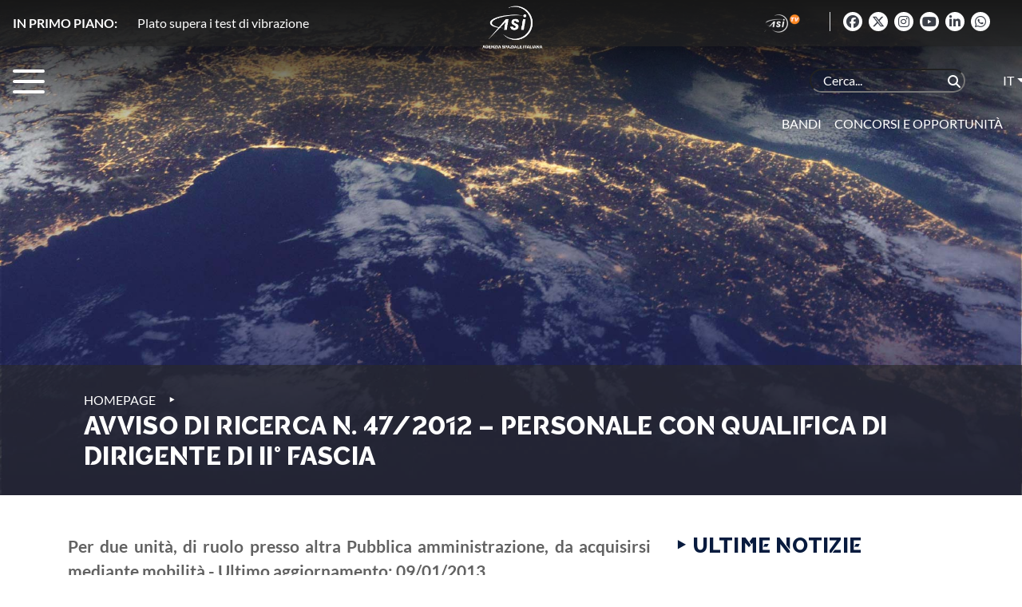

--- FILE ---
content_type: text/html; charset=UTF-8
request_url: https://www.asi.it/bandi_e_concorsi/avviso-di-ricerca-n-47-2012-personale-con-qualifica-di-dirigente-di-ii-fascia/
body_size: 120276
content:
<!DOCTYPE html>
<html lang="it-IT">

<head>
    <meta charset="UTF-8">
    <meta name="viewport" content="width=device-width, initial-scale=1">
    <meta http-equiv="X-UA-Compatible" content="IE=edge">
    <link rel="profile" href="http://gmpg.org/xfn/11">
    <link rel="pingback" href="">
    <title>
    Bando di Mobilità per Dirigenti presso ASI | ASI    </title>
    

    <!-- Bootstrap CSS -->
    <link rel="stylesheet" href="https://cdn.jsdelivr.net/npm/bootstrap@4.5.3/dist/css/bootstrap.min.css" 
          integrity="sha384-TX8t27EcRE3e/ihU7zmQxVncDAy5uIKz4rEkgIXeMed4M0jlfIDPvg6uqKI2xXr2" crossorigin="anonymous">
    <link rel="stylesheet" href="https://www.asi.it/wp-content/themes/asi-theme/css/fullpage.min.css"
          type="text/css"/>
    <!-- Custom -->
    <link rel="stylesheet" href="https://www.asi.it/wp-content/themes/asi-theme/style.css" type="text/css"
          media="all">
    <!-- Font Awesome -->
	<script src="https://www.asi.it/wp-content/themes/asi-theme/js/moment.js"></script>
	<link rel="stylesheet" href="https://cdnjs.cloudflare.com/ajax/libs/font-awesome/6.5.1/css/all.min.css" integrity="sha512-DTOQO9RWCH3ppGqcWaEA1BIZOC6xxalwEsw9c2QQeAIftl+Vegovlnee1c9QX4TctnWMn13TZye+giMm8e2LwA==" crossorigin="anonymous" referrerpolicy="no-referrer" />

	<link rel="dns-prefetch" href="//cdn.hu-manity.co" />
		<!-- Cookie Compliance -->
		<script type="text/javascript">var huOptions = {"appID":"wwwasiit-293fcb2","currentLanguage":"it","blocking":false,"globalCookie":false,"isAdmin":false,"privacyConsent":true,"forms":[]};</script>
		<script type="text/javascript" src="https://cdn.hu-manity.co/hu-banner.min.js"></script><meta name='robots' content='noindex, nofollow' />
	<style>img:is([sizes="auto" i], [sizes^="auto," i]) { contain-intrinsic-size: 3000px 1500px }</style>
	<link rel="alternate" hreflang="it" href="https://www.asi.it/bandi_e_concorsi/avviso-di-ricerca-n-47-2012-personale-con-qualifica-di-dirigente-di-ii-fascia/" />
<link rel="alternate" hreflang="x-default" href="https://www.asi.it/bandi_e_concorsi/avviso-di-ricerca-n-47-2012-personale-con-qualifica-di-dirigente-di-ii-fascia/" />

	<!-- This site is optimized with the Yoast SEO Premium plugin v25.9 (Yoast SEO v25.9) - https://yoast.com/wordpress/plugins/seo/ -->
	<meta name="description" content="Avviso di ricerca n.47/2012 - Personale con qualifica di Dirigente di IIà fascia: scopri subito i requisiti, le scadenze e le modalità di partecipazione." />
	<link rel="canonical" href="https://www.asi.it/bandi_e_concorsi/avviso-di-ricerca-n-47-2012-personale-con-qualifica-di-dirigente-di-ii-fascia/" />
	<meta property="og:locale" content="it_IT" />
	<meta property="og:type" content="article" />
	<meta property="og:title" content="Avviso di ricerca n. 47/2012 - Personale con qualifica di Dirigente di II° fascia" />
	<meta property="og:description" content="Per due unità, di ruolo presso altra Pubblica amministrazione, da acquisirsi mediante mobilità - Ultimo aggiornamento: 09/01/2013 L&#039;Agenzia Spaziale" />
	<meta property="og:url" content="https://www.asi.it/bandi_e_concorsi/avviso-di-ricerca-n-47-2012-personale-con-qualifica-di-dirigente-di-ii-fascia/" />
	<meta property="og:site_name" content="ASI" />
	<meta property="article:publisher" content="https://www.facebook.com/agenziaspazialeitaliana" />
	<meta property="og:image" content="https://www.asi.it/wp-content/uploads/2021/02/Asi4_Logo_-dicitura-galileo-asi-laterale.png" />
	<meta property="og:image:width" content="1920" />
	<meta property="og:image:height" content="1345" />
	<meta property="og:image:type" content="image/png" />
	<meta name="twitter:card" content="summary_large_image" />
	<meta name="twitter:site" content="@ASI_spazio" />
	<script type="application/ld+json" class="yoast-schema-graph">{"@context":"https://schema.org","@graph":[{"@type":"WebPage","@id":"https://www.asi.it/bandi_e_concorsi/avviso-di-ricerca-n-47-2012-personale-con-qualifica-di-dirigente-di-ii-fascia/","url":"https://www.asi.it/bandi_e_concorsi/avviso-di-ricerca-n-47-2012-personale-con-qualifica-di-dirigente-di-ii-fascia/","name":"Avviso di ricerca n. 47/2012 - Personale con qualifica di Dirigente di II° fascia - ASI","isPartOf":{"@id":"https://www.asi.it/#website"},"datePublished":"2012-12-28T19:39:03+00:00","description":"Per due unità, di ruolo presso altra Pubblica amministrazione, da acquisirsi mediante mobilità - Ultimo aggiornamento: 09/01/2013 L'Agenzia Spaziale","breadcrumb":{"@id":"https://www.asi.it/bandi_e_concorsi/avviso-di-ricerca-n-47-2012-personale-con-qualifica-di-dirigente-di-ii-fascia/#breadcrumb"},"inLanguage":"it-IT","potentialAction":[{"@type":"ReadAction","target":["https://www.asi.it/bandi_e_concorsi/avviso-di-ricerca-n-47-2012-personale-con-qualifica-di-dirigente-di-ii-fascia/"]}]},{"@type":"BreadcrumbList","@id":"https://www.asi.it/bandi_e_concorsi/avviso-di-ricerca-n-47-2012-personale-con-qualifica-di-dirigente-di-ii-fascia/#breadcrumb","itemListElement":[{"@type":"ListItem","position":1,"name":"Home","item":"https://www.asi.it/"},{"@type":"ListItem","position":2,"name":"Avviso di ricerca n. 47/2012 &#8211; Personale con qualifica di Dirigente di II° fascia"}]},{"@type":"WebSite","@id":"https://www.asi.it/#website","url":"https://www.asi.it/","name":"ASI","description":"Agenzia Spaziale Italiana","publisher":{"@id":"https://www.asi.it/#organization"},"potentialAction":[{"@type":"SearchAction","target":{"@type":"EntryPoint","urlTemplate":"https://www.asi.it/?s={search_term_string}"},"query-input":{"@type":"PropertyValueSpecification","valueRequired":true,"valueName":"search_term_string"}}],"inLanguage":"it-IT"},{"@type":"Organization","@id":"https://www.asi.it/#organization","name":"Agenzia Spaziale Italiana","url":"https://www.asi.it/","logo":{"@type":"ImageObject","inLanguage":"it-IT","@id":"https://www.asi.it/#/schema/logo/image/","url":"https://www.asi.it/wp-content/uploads/2019/07/ASI_logo_aggregazione_bandiera_colore_RGB.png","contentUrl":"https://www.asi.it/wp-content/uploads/2019/07/ASI_logo_aggregazione_bandiera_colore_RGB.png","width":2139,"height":1002,"caption":"Agenzia Spaziale Italiana"},"image":{"@id":"https://www.asi.it/#/schema/logo/image/"},"sameAs":["https://www.facebook.com/agenziaspazialeitaliana","https://x.com/ASI_spazio","https://www.instagram.com/agenziaspazialeitaliana/?hl=en","https://www.youtube.com/channel/UCTXeYvzv6B7gHT4Z9QceL9A"]}]}</script>
	<!-- / Yoast SEO Premium plugin. -->


<script type="text/javascript">
/* <![CDATA[ */
window._wpemojiSettings = {"baseUrl":"https:\/\/s.w.org\/images\/core\/emoji\/15.1.0\/72x72\/","ext":".png","svgUrl":"https:\/\/s.w.org\/images\/core\/emoji\/15.1.0\/svg\/","svgExt":".svg","source":{"concatemoji":"https:\/\/www.asi.it\/wp-includes\/js\/wp-emoji-release.min.js?ver=6.8.1"}};
/*! This file is auto-generated */
!function(i,n){var o,s,e;function c(e){try{var t={supportTests:e,timestamp:(new Date).valueOf()};sessionStorage.setItem(o,JSON.stringify(t))}catch(e){}}function p(e,t,n){e.clearRect(0,0,e.canvas.width,e.canvas.height),e.fillText(t,0,0);var t=new Uint32Array(e.getImageData(0,0,e.canvas.width,e.canvas.height).data),r=(e.clearRect(0,0,e.canvas.width,e.canvas.height),e.fillText(n,0,0),new Uint32Array(e.getImageData(0,0,e.canvas.width,e.canvas.height).data));return t.every(function(e,t){return e===r[t]})}function u(e,t,n){switch(t){case"flag":return n(e,"\ud83c\udff3\ufe0f\u200d\u26a7\ufe0f","\ud83c\udff3\ufe0f\u200b\u26a7\ufe0f")?!1:!n(e,"\ud83c\uddfa\ud83c\uddf3","\ud83c\uddfa\u200b\ud83c\uddf3")&&!n(e,"\ud83c\udff4\udb40\udc67\udb40\udc62\udb40\udc65\udb40\udc6e\udb40\udc67\udb40\udc7f","\ud83c\udff4\u200b\udb40\udc67\u200b\udb40\udc62\u200b\udb40\udc65\u200b\udb40\udc6e\u200b\udb40\udc67\u200b\udb40\udc7f");case"emoji":return!n(e,"\ud83d\udc26\u200d\ud83d\udd25","\ud83d\udc26\u200b\ud83d\udd25")}return!1}function f(e,t,n){var r="undefined"!=typeof WorkerGlobalScope&&self instanceof WorkerGlobalScope?new OffscreenCanvas(300,150):i.createElement("canvas"),a=r.getContext("2d",{willReadFrequently:!0}),o=(a.textBaseline="top",a.font="600 32px Arial",{});return e.forEach(function(e){o[e]=t(a,e,n)}),o}function t(e){var t=i.createElement("script");t.src=e,t.defer=!0,i.head.appendChild(t)}"undefined"!=typeof Promise&&(o="wpEmojiSettingsSupports",s=["flag","emoji"],n.supports={everything:!0,everythingExceptFlag:!0},e=new Promise(function(e){i.addEventListener("DOMContentLoaded",e,{once:!0})}),new Promise(function(t){var n=function(){try{var e=JSON.parse(sessionStorage.getItem(o));if("object"==typeof e&&"number"==typeof e.timestamp&&(new Date).valueOf()<e.timestamp+604800&&"object"==typeof e.supportTests)return e.supportTests}catch(e){}return null}();if(!n){if("undefined"!=typeof Worker&&"undefined"!=typeof OffscreenCanvas&&"undefined"!=typeof URL&&URL.createObjectURL&&"undefined"!=typeof Blob)try{var e="postMessage("+f.toString()+"("+[JSON.stringify(s),u.toString(),p.toString()].join(",")+"));",r=new Blob([e],{type:"text/javascript"}),a=new Worker(URL.createObjectURL(r),{name:"wpTestEmojiSupports"});return void(a.onmessage=function(e){c(n=e.data),a.terminate(),t(n)})}catch(e){}c(n=f(s,u,p))}t(n)}).then(function(e){for(var t in e)n.supports[t]=e[t],n.supports.everything=n.supports.everything&&n.supports[t],"flag"!==t&&(n.supports.everythingExceptFlag=n.supports.everythingExceptFlag&&n.supports[t]);n.supports.everythingExceptFlag=n.supports.everythingExceptFlag&&!n.supports.flag,n.DOMReady=!1,n.readyCallback=function(){n.DOMReady=!0}}).then(function(){return e}).then(function(){var e;n.supports.everything||(n.readyCallback(),(e=n.source||{}).concatemoji?t(e.concatemoji):e.wpemoji&&e.twemoji&&(t(e.twemoji),t(e.wpemoji)))}))}((window,document),window._wpemojiSettings);
/* ]]> */
</script>
<style id='wp-emoji-styles-inline-css' type='text/css'>

	img.wp-smiley, img.emoji {
		display: inline !important;
		border: none !important;
		box-shadow: none !important;
		height: 1em !important;
		width: 1em !important;
		margin: 0 0.07em !important;
		vertical-align: -0.1em !important;
		background: none !important;
		padding: 0 !important;
	}
</style>
<link rel='stylesheet' id='wp-block-library-css' href='https://www.asi.it/wp-includes/css/dist/block-library/style.min.css?ver=6.8.1' type='text/css' media='all' />
<style id='classic-theme-styles-inline-css' type='text/css'>
/*! This file is auto-generated */
.wp-block-button__link{color:#fff;background-color:#32373c;border-radius:9999px;box-shadow:none;text-decoration:none;padding:calc(.667em + 2px) calc(1.333em + 2px);font-size:1.125em}.wp-block-file__button{background:#32373c;color:#fff;text-decoration:none}
</style>
<style id='global-styles-inline-css' type='text/css'>
:root{--wp--preset--aspect-ratio--square: 1;--wp--preset--aspect-ratio--4-3: 4/3;--wp--preset--aspect-ratio--3-4: 3/4;--wp--preset--aspect-ratio--3-2: 3/2;--wp--preset--aspect-ratio--2-3: 2/3;--wp--preset--aspect-ratio--16-9: 16/9;--wp--preset--aspect-ratio--9-16: 9/16;--wp--preset--color--black: #000000;--wp--preset--color--cyan-bluish-gray: #abb8c3;--wp--preset--color--white: #ffffff;--wp--preset--color--pale-pink: #f78da7;--wp--preset--color--vivid-red: #cf2e2e;--wp--preset--color--luminous-vivid-orange: #ff6900;--wp--preset--color--luminous-vivid-amber: #fcb900;--wp--preset--color--light-green-cyan: #7bdcb5;--wp--preset--color--vivid-green-cyan: #00d084;--wp--preset--color--pale-cyan-blue: #8ed1fc;--wp--preset--color--vivid-cyan-blue: #0693e3;--wp--preset--color--vivid-purple: #9b51e0;--wp--preset--gradient--vivid-cyan-blue-to-vivid-purple: linear-gradient(135deg,rgba(6,147,227,1) 0%,rgb(155,81,224) 100%);--wp--preset--gradient--light-green-cyan-to-vivid-green-cyan: linear-gradient(135deg,rgb(122,220,180) 0%,rgb(0,208,130) 100%);--wp--preset--gradient--luminous-vivid-amber-to-luminous-vivid-orange: linear-gradient(135deg,rgba(252,185,0,1) 0%,rgba(255,105,0,1) 100%);--wp--preset--gradient--luminous-vivid-orange-to-vivid-red: linear-gradient(135deg,rgba(255,105,0,1) 0%,rgb(207,46,46) 100%);--wp--preset--gradient--very-light-gray-to-cyan-bluish-gray: linear-gradient(135deg,rgb(238,238,238) 0%,rgb(169,184,195) 100%);--wp--preset--gradient--cool-to-warm-spectrum: linear-gradient(135deg,rgb(74,234,220) 0%,rgb(151,120,209) 20%,rgb(207,42,186) 40%,rgb(238,44,130) 60%,rgb(251,105,98) 80%,rgb(254,248,76) 100%);--wp--preset--gradient--blush-light-purple: linear-gradient(135deg,rgb(255,206,236) 0%,rgb(152,150,240) 100%);--wp--preset--gradient--blush-bordeaux: linear-gradient(135deg,rgb(254,205,165) 0%,rgb(254,45,45) 50%,rgb(107,0,62) 100%);--wp--preset--gradient--luminous-dusk: linear-gradient(135deg,rgb(255,203,112) 0%,rgb(199,81,192) 50%,rgb(65,88,208) 100%);--wp--preset--gradient--pale-ocean: linear-gradient(135deg,rgb(255,245,203) 0%,rgb(182,227,212) 50%,rgb(51,167,181) 100%);--wp--preset--gradient--electric-grass: linear-gradient(135deg,rgb(202,248,128) 0%,rgb(113,206,126) 100%);--wp--preset--gradient--midnight: linear-gradient(135deg,rgb(2,3,129) 0%,rgb(40,116,252) 100%);--wp--preset--font-size--small: 13px;--wp--preset--font-size--medium: 20px;--wp--preset--font-size--large: 36px;--wp--preset--font-size--x-large: 42px;--wp--preset--spacing--20: 0.44rem;--wp--preset--spacing--30: 0.67rem;--wp--preset--spacing--40: 1rem;--wp--preset--spacing--50: 1.5rem;--wp--preset--spacing--60: 2.25rem;--wp--preset--spacing--70: 3.38rem;--wp--preset--spacing--80: 5.06rem;--wp--preset--shadow--natural: 6px 6px 9px rgba(0, 0, 0, 0.2);--wp--preset--shadow--deep: 12px 12px 50px rgba(0, 0, 0, 0.4);--wp--preset--shadow--sharp: 6px 6px 0px rgba(0, 0, 0, 0.2);--wp--preset--shadow--outlined: 6px 6px 0px -3px rgba(255, 255, 255, 1), 6px 6px rgba(0, 0, 0, 1);--wp--preset--shadow--crisp: 6px 6px 0px rgba(0, 0, 0, 1);}:where(.is-layout-flex){gap: 0.5em;}:where(.is-layout-grid){gap: 0.5em;}body .is-layout-flex{display: flex;}.is-layout-flex{flex-wrap: wrap;align-items: center;}.is-layout-flex > :is(*, div){margin: 0;}body .is-layout-grid{display: grid;}.is-layout-grid > :is(*, div){margin: 0;}:where(.wp-block-columns.is-layout-flex){gap: 2em;}:where(.wp-block-columns.is-layout-grid){gap: 2em;}:where(.wp-block-post-template.is-layout-flex){gap: 1.25em;}:where(.wp-block-post-template.is-layout-grid){gap: 1.25em;}.has-black-color{color: var(--wp--preset--color--black) !important;}.has-cyan-bluish-gray-color{color: var(--wp--preset--color--cyan-bluish-gray) !important;}.has-white-color{color: var(--wp--preset--color--white) !important;}.has-pale-pink-color{color: var(--wp--preset--color--pale-pink) !important;}.has-vivid-red-color{color: var(--wp--preset--color--vivid-red) !important;}.has-luminous-vivid-orange-color{color: var(--wp--preset--color--luminous-vivid-orange) !important;}.has-luminous-vivid-amber-color{color: var(--wp--preset--color--luminous-vivid-amber) !important;}.has-light-green-cyan-color{color: var(--wp--preset--color--light-green-cyan) !important;}.has-vivid-green-cyan-color{color: var(--wp--preset--color--vivid-green-cyan) !important;}.has-pale-cyan-blue-color{color: var(--wp--preset--color--pale-cyan-blue) !important;}.has-vivid-cyan-blue-color{color: var(--wp--preset--color--vivid-cyan-blue) !important;}.has-vivid-purple-color{color: var(--wp--preset--color--vivid-purple) !important;}.has-black-background-color{background-color: var(--wp--preset--color--black) !important;}.has-cyan-bluish-gray-background-color{background-color: var(--wp--preset--color--cyan-bluish-gray) !important;}.has-white-background-color{background-color: var(--wp--preset--color--white) !important;}.has-pale-pink-background-color{background-color: var(--wp--preset--color--pale-pink) !important;}.has-vivid-red-background-color{background-color: var(--wp--preset--color--vivid-red) !important;}.has-luminous-vivid-orange-background-color{background-color: var(--wp--preset--color--luminous-vivid-orange) !important;}.has-luminous-vivid-amber-background-color{background-color: var(--wp--preset--color--luminous-vivid-amber) !important;}.has-light-green-cyan-background-color{background-color: var(--wp--preset--color--light-green-cyan) !important;}.has-vivid-green-cyan-background-color{background-color: var(--wp--preset--color--vivid-green-cyan) !important;}.has-pale-cyan-blue-background-color{background-color: var(--wp--preset--color--pale-cyan-blue) !important;}.has-vivid-cyan-blue-background-color{background-color: var(--wp--preset--color--vivid-cyan-blue) !important;}.has-vivid-purple-background-color{background-color: var(--wp--preset--color--vivid-purple) !important;}.has-black-border-color{border-color: var(--wp--preset--color--black) !important;}.has-cyan-bluish-gray-border-color{border-color: var(--wp--preset--color--cyan-bluish-gray) !important;}.has-white-border-color{border-color: var(--wp--preset--color--white) !important;}.has-pale-pink-border-color{border-color: var(--wp--preset--color--pale-pink) !important;}.has-vivid-red-border-color{border-color: var(--wp--preset--color--vivid-red) !important;}.has-luminous-vivid-orange-border-color{border-color: var(--wp--preset--color--luminous-vivid-orange) !important;}.has-luminous-vivid-amber-border-color{border-color: var(--wp--preset--color--luminous-vivid-amber) !important;}.has-light-green-cyan-border-color{border-color: var(--wp--preset--color--light-green-cyan) !important;}.has-vivid-green-cyan-border-color{border-color: var(--wp--preset--color--vivid-green-cyan) !important;}.has-pale-cyan-blue-border-color{border-color: var(--wp--preset--color--pale-cyan-blue) !important;}.has-vivid-cyan-blue-border-color{border-color: var(--wp--preset--color--vivid-cyan-blue) !important;}.has-vivid-purple-border-color{border-color: var(--wp--preset--color--vivid-purple) !important;}.has-vivid-cyan-blue-to-vivid-purple-gradient-background{background: var(--wp--preset--gradient--vivid-cyan-blue-to-vivid-purple) !important;}.has-light-green-cyan-to-vivid-green-cyan-gradient-background{background: var(--wp--preset--gradient--light-green-cyan-to-vivid-green-cyan) !important;}.has-luminous-vivid-amber-to-luminous-vivid-orange-gradient-background{background: var(--wp--preset--gradient--luminous-vivid-amber-to-luminous-vivid-orange) !important;}.has-luminous-vivid-orange-to-vivid-red-gradient-background{background: var(--wp--preset--gradient--luminous-vivid-orange-to-vivid-red) !important;}.has-very-light-gray-to-cyan-bluish-gray-gradient-background{background: var(--wp--preset--gradient--very-light-gray-to-cyan-bluish-gray) !important;}.has-cool-to-warm-spectrum-gradient-background{background: var(--wp--preset--gradient--cool-to-warm-spectrum) !important;}.has-blush-light-purple-gradient-background{background: var(--wp--preset--gradient--blush-light-purple) !important;}.has-blush-bordeaux-gradient-background{background: var(--wp--preset--gradient--blush-bordeaux) !important;}.has-luminous-dusk-gradient-background{background: var(--wp--preset--gradient--luminous-dusk) !important;}.has-pale-ocean-gradient-background{background: var(--wp--preset--gradient--pale-ocean) !important;}.has-electric-grass-gradient-background{background: var(--wp--preset--gradient--electric-grass) !important;}.has-midnight-gradient-background{background: var(--wp--preset--gradient--midnight) !important;}.has-small-font-size{font-size: var(--wp--preset--font-size--small) !important;}.has-medium-font-size{font-size: var(--wp--preset--font-size--medium) !important;}.has-large-font-size{font-size: var(--wp--preset--font-size--large) !important;}.has-x-large-font-size{font-size: var(--wp--preset--font-size--x-large) !important;}
:where(.wp-block-post-template.is-layout-flex){gap: 1.25em;}:where(.wp-block-post-template.is-layout-grid){gap: 1.25em;}
:where(.wp-block-columns.is-layout-flex){gap: 2em;}:where(.wp-block-columns.is-layout-grid){gap: 2em;}
:root :where(.wp-block-pullquote){font-size: 1.5em;line-height: 1.6;}
</style>
<link rel='stylesheet' id='contact-form-7-css' href='https://www.asi.it/wp-content/plugins/contact-form-7/includes/css/styles.css?ver=6.1.1' type='text/css' media='all' />
<link rel='stylesheet' id='social_namespace-css' href='https://www.asi.it/wp-content/plugins/lateral-social/css/style_social.css?ver=6.8.1' type='text/css' media='all' />
<link rel='stylesheet' id='SFSImainCss-css' href='https://www.asi.it/wp-content/plugins/ultimate-social-media-icons/css/sfsi-style.css?ver=2.9.5' type='text/css' media='all' />
<link rel='stylesheet' id='searchwp-live-search-css' href='https://www.asi.it/wp-content/themes/asi-theme/css/searchwp-style.css' type='text/css' media='all' />
<style id='searchwp-live-search-inline-css' type='text/css'>
.searchwp-live-search-result .searchwp-live-search-result--title a {
  font-size: 16px;
}
.searchwp-live-search-result .searchwp-live-search-result--price {
  font-size: 14px;
}
.searchwp-live-search-result .searchwp-live-search-result--add-to-cart .button {
  font-size: 14px;
}

</style>
<link rel='stylesheet' id='searchwp-forms-css' href='https://www.asi.it/wp-content/plugins/searchwp-live-ajax-search/assets/styles/frontend/search-forms.min.css?ver=1.8.6' type='text/css' media='all' />
<link rel='stylesheet' id='photonic-slider-css' href='https://www.asi.it/wp-content/plugins/photonic/include/ext/splide/splide.min.css?ver=20250910-105000' type='text/css' media='all' />
<link rel='stylesheet' id='photonic-lightbox-css' href='https://www.asi.it/wp-content/plugins/photonic/include/ext/lightgallery/lightgallery.min.css?ver=20250910-105000' type='text/css' media='all' />
<link rel='stylesheet' id='photonic-css' href='https://www.asi.it/wp-content/plugins/photonic/include/css/front-end/core/photonic.min.css?ver=20250910-105000' type='text/css' media='all' />
<style id='photonic-inline-css' type='text/css'>
/* Retrieved from saved CSS */
.photonic-panel { background:  rgb(17,17,17)  !important;

	border-top: none;
	border-right: none;
	border-bottom: none;
	border-left: none;
 }
.photonic-random-layout .photonic-thumb { padding: 2px}
.photonic-masonry-layout .photonic-thumb, .photonic-masonry-horizontal-layout .photonic-thumb { padding: 2px}
.photonic-mosaic-layout .photonic-thumb { padding: 2px}

</style>
<style id='teccc-nofile-stylesheet-inline-css' type='text/css'>

.teccc-legend a, .tribe-events-calendar a, #tribe-events-content .tribe-events-tooltip h4
{
	font-weight: bold;
}

.tribe-events-list .vevent.hentry h2 {
	padding-left: 5px;
}


@media only screen and (max-width: 768px) {
	.tribe-events-calendar td .hentry,
	.tribe-events-calendar td .type-tribe_events {
		display: block;
	}

	h3.entry-title.summary,
	h3.tribe-events-month-event-title,
	.tribe-events-calendar .tribe-events-has-events:after {
		display: none;
	}

	.tribe-events-calendar .mobile-trigger .tribe-events-tooltip {
		display: none !important;
	}
}


.tribe-events .tribe-events-calendar-month__multiday-event-bar,
.tribe-events .tribe-events-calendar-month__multiday-event-bar-inner,
.tribe-events-calendar-month__multiday-event-wrapper
{ background-color: #F7F6F6; }


.tribe-events-calendar-month__multiday-event-wrapper.tribe-events-calendar-month__multiday-event--empty
{ background-color: transparent !important; }


.tribe-common--breakpoint-medium.tribe-events .tribe-events-calendar-list__event-datetime-featured-text,
.tribe-events-calendar-month-mobile-events__mobile-event-datetime-featured-text,
.tribe-events-calendar-day__event-datetime-featured-text,
.tribe-common-c-svgicon--featured
{ color: #0ea0d7 !important; }

.tribe-events-calendar-list__event-date-tag-datetime:after, 
.tribe-events-widget-events-list__event-date-tag-datetime:after, 
.tribe-events .tribe-events-calendar-day__event--featured:after,
.tribe-events .tribe-events-calendar-month__calendar-event--featured:before
{ background-color: #0ea0d7 !important; }



	
		.tribe-events-category-convegno h2.tribe-events-list-event-title.entry-title a,
.tribe-events-category-convegno h2.tribe-events-list-event-title a,
.tribe-events-category-convegno h3.tribe-events-list-event-title a,
.tribe-event-featured .tribe-events-category-convegno h3.tribe-events-list-event-title a,
.tribe-events-list .tribe-events-loop .tribe-event-featured.tribe-events-category-convegno h3.tribe-events-list-event-title a,	.tribe-events-shortcode .tribe-events-month table .type-tribe_events.tribe-events-category-convegno,		.tribe-events-list .tribe-events-loop .tribe-event-featured.tribe-events-category-convegno h3.tribe-events-list-event-title a:hover,
#tribe-events-content table.tribe-events-calendar .type-tribe_events.tribe-events-category-convegno.tribe-event-featured h3.tribe-events-month-event-title a:hover,			.tribe-events-list-widget li.tribe-events-category-convegno a:link,
.tribe-events-list-widget li.tribe-events-category-convegno a:visited,
li.tribe-events-list-widget-events.tribe-events-category-convegno a:link,
li.tribe-events-list-widget-events.tribe-events-category-convegno a:visited,	.teccc-legend li.tribe_events_cat-convegno a,
.tribe-common article.tribe_events_cat-convegno h3 a,
.tribe-common article.tribe_events_cat-convegno h3 a:link,
.tribe-common article.tribe_events_cat-convegno h3 a:visited,
article.tribe-events-calendar-month__multiday-event.tribe_events_cat-convegno h3,	#tribe-events-content table.tribe-events-calendar .tribe-event-featured.tribe-events-category-convegno .tribe-events-month-event-title a,
.teccc-legend li.tribe-events-category-convegno a,
.tribe-events-calendar .tribe-events-category-convegno a,
#tribe-events-content .teccc-legend li.tribe-events-category-convegno a,
#tribe-events-content .tribe-events-calendar .tribe-events-category-convegno a,
.type-tribe_events.tribe-events-category-convegno h2 a,
.tribe-events-category-convegno > div.hentry.vevent > h3.entry-title a,
.tribe-events-mobile.tribe-events-category-convegno h4 a
{
		text-decoration: none;
}

		.tribe-events-category-convegno h3.tribe-events-list-event-title,		.tribe-events-shortcode .tribe-events-month table .type-tribe_events.tribe-events-category-convegno,				.tribe-events-list-widget li.tribe-events-category-convegno h4,
li.tribe-events-list-widget-events.tribe-events-category-convegno h4,	.teccc-legend li.tribe_events_cat-convegno,
article.tribe_events_cat-convegno header.tribe-events-widget-events-list__event-header h3,
article.tribe-events-calendar-month__calendar-event.tribe_events_cat-convegno h3,
article.tribe-events-calendar-month__multiday-event.tribe_events_cat-convegno .tribe-events-calendar-month__multiday-event-bar-inner,
article.tribe-events-calendar-month-mobile-events__mobile-event.tribe_events_cat-convegno h3,
article.tribe-events-calendar-day__event.tribe_events_cat-convegno h3,
article.tribe-events-calendar-list__event.tribe_events_cat-convegno h3,
article.tribe-events-calendar-latest-past__event.tribe_events_cat-convegno h3,	.events-archive.events-gridview #tribe-events-content table .type-tribe_events.tribe-events-category-convegno,
.teccc-legend li.tribe-events-category-convegno,
.tribe-events-calendar .tribe-events-category-convegno,
.type-tribe_events.tribe-events-category-convegno h2,
.tribe-events-category-convegno > div.hentry.vevent > h3.entry-title,
.tribe-events-mobile.tribe-events-category-convegno h4
{
			background-color: #cccccc;
				border-left: 5px solid #0018d1;
			border-right: 5px solid transparent;
		line-height: 1.4em;
	padding-left: 5px;
	padding-bottom: 2px;
}

	.tribe-events-calendar .tribe-event-featured.tribe-events-category-convegno,
#tribe-events-content table.tribe-events-calendar .type-tribe_events.tribe-event-featured.tribe-events-category-convegno,
.tribe-grid-body div[id*='tribe-events-event-'][class*='tribe-events-category-'].tribe-events-week-hourly-single.tribe-event-featured
{ border-right: 5px solid #0ea0d7 }

	
	
		.tribe-events-list-widget li.tribe-events-category-convegno a:link,
.tribe-events-list-widget li.tribe-events-category-convegno a:visited,
li.tribe-events-list-widget-events.tribe-events-category-convegno a:link,
li.tribe-events-list-widget-events.tribe-events-category-convegno a:visited,	.tribe-events-category-convegno h2.tribe-events-list-event-title.entry-title a,
.tribe-events-category-convegno h2.tribe-events-list-event-title a,
.tribe-events-category-convegno h3.tribe-events-list-event-title a,
.tribe-event-featured .tribe-events-category-convegno h3.tribe-events-list-event-title a,
.tribe-events-list .tribe-events-loop .tribe-event-featured.tribe-events-category-convegno h3.tribe-events-list-event-title a
{
	width: auto;
	display: block;
}
	
		.tribe-events-category-workshop h2.tribe-events-list-event-title.entry-title a,
.tribe-events-category-workshop h2.tribe-events-list-event-title a,
.tribe-events-category-workshop h3.tribe-events-list-event-title a,
.tribe-event-featured .tribe-events-category-workshop h3.tribe-events-list-event-title a,
.tribe-events-list .tribe-events-loop .tribe-event-featured.tribe-events-category-workshop h3.tribe-events-list-event-title a,	.tribe-events-shortcode .tribe-events-month table .type-tribe_events.tribe-events-category-workshop,		.tribe-events-list .tribe-events-loop .tribe-event-featured.tribe-events-category-workshop h3.tribe-events-list-event-title a:hover,
#tribe-events-content table.tribe-events-calendar .type-tribe_events.tribe-events-category-workshop.tribe-event-featured h3.tribe-events-month-event-title a:hover,			.tribe-events-list-widget li.tribe-events-category-workshop a:link,
.tribe-events-list-widget li.tribe-events-category-workshop a:visited,
li.tribe-events-list-widget-events.tribe-events-category-workshop a:link,
li.tribe-events-list-widget-events.tribe-events-category-workshop a:visited,	.teccc-legend li.tribe_events_cat-workshop a,
.tribe-common article.tribe_events_cat-workshop h3 a,
.tribe-common article.tribe_events_cat-workshop h3 a:link,
.tribe-common article.tribe_events_cat-workshop h3 a:visited,
article.tribe-events-calendar-month__multiday-event.tribe_events_cat-workshop h3,	#tribe-events-content table.tribe-events-calendar .tribe-event-featured.tribe-events-category-workshop .tribe-events-month-event-title a,
.teccc-legend li.tribe-events-category-workshop a,
.tribe-events-calendar .tribe-events-category-workshop a,
#tribe-events-content .teccc-legend li.tribe-events-category-workshop a,
#tribe-events-content .tribe-events-calendar .tribe-events-category-workshop a,
.type-tribe_events.tribe-events-category-workshop h2 a,
.tribe-events-category-workshop > div.hentry.vevent > h3.entry-title a,
.tribe-events-mobile.tribe-events-category-workshop h4 a
{
		text-decoration: none;
}

		.tribe-events-category-workshop h3.tribe-events-list-event-title,		.tribe-events-shortcode .tribe-events-month table .type-tribe_events.tribe-events-category-workshop,				.tribe-events-list-widget li.tribe-events-category-workshop h4,
li.tribe-events-list-widget-events.tribe-events-category-workshop h4,	.teccc-legend li.tribe_events_cat-workshop,
article.tribe_events_cat-workshop header.tribe-events-widget-events-list__event-header h3,
article.tribe-events-calendar-month__calendar-event.tribe_events_cat-workshop h3,
article.tribe-events-calendar-month__multiday-event.tribe_events_cat-workshop .tribe-events-calendar-month__multiday-event-bar-inner,
article.tribe-events-calendar-month-mobile-events__mobile-event.tribe_events_cat-workshop h3,
article.tribe-events-calendar-day__event.tribe_events_cat-workshop h3,
article.tribe-events-calendar-list__event.tribe_events_cat-workshop h3,
article.tribe-events-calendar-latest-past__event.tribe_events_cat-workshop h3,	.events-archive.events-gridview #tribe-events-content table .type-tribe_events.tribe-events-category-workshop,
.teccc-legend li.tribe-events-category-workshop,
.tribe-events-calendar .tribe-events-category-workshop,
.type-tribe_events.tribe-events-category-workshop h2,
.tribe-events-category-workshop > div.hentry.vevent > h3.entry-title,
.tribe-events-mobile.tribe-events-category-workshop h4
{
			background-color: #cccccc;
				border-left: 5px solid #dd2727;
			border-right: 5px solid transparent;
		line-height: 1.4em;
	padding-left: 5px;
	padding-bottom: 2px;
}

	.tribe-events-calendar .tribe-event-featured.tribe-events-category-workshop,
#tribe-events-content table.tribe-events-calendar .type-tribe_events.tribe-event-featured.tribe-events-category-workshop,
.tribe-grid-body div[id*='tribe-events-event-'][class*='tribe-events-category-'].tribe-events-week-hourly-single.tribe-event-featured
{ border-right: 5px solid #0ea0d7 }

	
	
		.tribe-events-list-widget li.tribe-events-category-workshop a:link,
.tribe-events-list-widget li.tribe-events-category-workshop a:visited,
li.tribe-events-list-widget-events.tribe-events-category-workshop a:link,
li.tribe-events-list-widget-events.tribe-events-category-workshop a:visited,	.tribe-events-category-workshop h2.tribe-events-list-event-title.entry-title a,
.tribe-events-category-workshop h2.tribe-events-list-event-title a,
.tribe-events-category-workshop h3.tribe-events-list-event-title a,
.tribe-event-featured .tribe-events-category-workshop h3.tribe-events-list-event-title a,
.tribe-events-list .tribe-events-loop .tribe-event-featured.tribe-events-category-workshop h3.tribe-events-list-event-title a
{
	width: auto;
	display: block;
}
	
		.tribe-events-category-spaziocinema h2.tribe-events-list-event-title.entry-title a,
.tribe-events-category-spaziocinema h2.tribe-events-list-event-title a,
.tribe-events-category-spaziocinema h3.tribe-events-list-event-title a,
.tribe-event-featured .tribe-events-category-spaziocinema h3.tribe-events-list-event-title a,
.tribe-events-list .tribe-events-loop .tribe-event-featured.tribe-events-category-spaziocinema h3.tribe-events-list-event-title a,	.tribe-events-shortcode .tribe-events-month table .type-tribe_events.tribe-events-category-spaziocinema,		.tribe-events-list .tribe-events-loop .tribe-event-featured.tribe-events-category-spaziocinema h3.tribe-events-list-event-title a:hover,
#tribe-events-content table.tribe-events-calendar .type-tribe_events.tribe-events-category-spaziocinema.tribe-event-featured h3.tribe-events-month-event-title a:hover,			.tribe-events-list-widget li.tribe-events-category-spaziocinema a:link,
.tribe-events-list-widget li.tribe-events-category-spaziocinema a:visited,
li.tribe-events-list-widget-events.tribe-events-category-spaziocinema a:link,
li.tribe-events-list-widget-events.tribe-events-category-spaziocinema a:visited,	.teccc-legend li.tribe_events_cat-spaziocinema a,
.tribe-common article.tribe_events_cat-spaziocinema h3 a,
.tribe-common article.tribe_events_cat-spaziocinema h3 a:link,
.tribe-common article.tribe_events_cat-spaziocinema h3 a:visited,
article.tribe-events-calendar-month__multiday-event.tribe_events_cat-spaziocinema h3,	#tribe-events-content table.tribe-events-calendar .tribe-event-featured.tribe-events-category-spaziocinema .tribe-events-month-event-title a,
.teccc-legend li.tribe-events-category-spaziocinema a,
.tribe-events-calendar .tribe-events-category-spaziocinema a,
#tribe-events-content .teccc-legend li.tribe-events-category-spaziocinema a,
#tribe-events-content .tribe-events-calendar .tribe-events-category-spaziocinema a,
.type-tribe_events.tribe-events-category-spaziocinema h2 a,
.tribe-events-category-spaziocinema > div.hentry.vevent > h3.entry-title a,
.tribe-events-mobile.tribe-events-category-spaziocinema h4 a
{
		text-decoration: none;
}

		.tribe-events-category-spaziocinema h3.tribe-events-list-event-title,		.tribe-events-shortcode .tribe-events-month table .type-tribe_events.tribe-events-category-spaziocinema,				.tribe-events-list-widget li.tribe-events-category-spaziocinema h4,
li.tribe-events-list-widget-events.tribe-events-category-spaziocinema h4,	.teccc-legend li.tribe_events_cat-spaziocinema,
article.tribe_events_cat-spaziocinema header.tribe-events-widget-events-list__event-header h3,
article.tribe-events-calendar-month__calendar-event.tribe_events_cat-spaziocinema h3,
article.tribe-events-calendar-month__multiday-event.tribe_events_cat-spaziocinema .tribe-events-calendar-month__multiday-event-bar-inner,
article.tribe-events-calendar-month-mobile-events__mobile-event.tribe_events_cat-spaziocinema h3,
article.tribe-events-calendar-day__event.tribe_events_cat-spaziocinema h3,
article.tribe-events-calendar-list__event.tribe_events_cat-spaziocinema h3,
article.tribe-events-calendar-latest-past__event.tribe_events_cat-spaziocinema h3,	.events-archive.events-gridview #tribe-events-content table .type-tribe_events.tribe-events-category-spaziocinema,
.teccc-legend li.tribe-events-category-spaziocinema,
.tribe-events-calendar .tribe-events-category-spaziocinema,
.type-tribe_events.tribe-events-category-spaziocinema h2,
.tribe-events-category-spaziocinema > div.hentry.vevent > h3.entry-title,
.tribe-events-mobile.tribe-events-category-spaziocinema h4
{
			background-color: #cccccc;
				border-left: 5px solid #e8a753;
			border-right: 5px solid transparent;
		line-height: 1.4em;
	padding-left: 5px;
	padding-bottom: 2px;
}

	.tribe-events-calendar .tribe-event-featured.tribe-events-category-spaziocinema,
#tribe-events-content table.tribe-events-calendar .type-tribe_events.tribe-event-featured.tribe-events-category-spaziocinema,
.tribe-grid-body div[id*='tribe-events-event-'][class*='tribe-events-category-'].tribe-events-week-hourly-single.tribe-event-featured
{ border-right: 5px solid #0ea0d7 }

	
	
		.tribe-events-list-widget li.tribe-events-category-spaziocinema a:link,
.tribe-events-list-widget li.tribe-events-category-spaziocinema a:visited,
li.tribe-events-list-widget-events.tribe-events-category-spaziocinema a:link,
li.tribe-events-list-widget-events.tribe-events-category-spaziocinema a:visited,	.tribe-events-category-spaziocinema h2.tribe-events-list-event-title.entry-title a,
.tribe-events-category-spaziocinema h2.tribe-events-list-event-title a,
.tribe-events-category-spaziocinema h3.tribe-events-list-event-title a,
.tribe-event-featured .tribe-events-category-spaziocinema h3.tribe-events-list-event-title a,
.tribe-events-list .tribe-events-loop .tribe-event-featured.tribe-events-category-spaziocinema h3.tribe-events-list-event-title a
{
	width: auto;
	display: block;
}
	
		.tribe-events-category-evento h2.tribe-events-list-event-title.entry-title a,
.tribe-events-category-evento h2.tribe-events-list-event-title a,
.tribe-events-category-evento h3.tribe-events-list-event-title a,
.tribe-event-featured .tribe-events-category-evento h3.tribe-events-list-event-title a,
.tribe-events-list .tribe-events-loop .tribe-event-featured.tribe-events-category-evento h3.tribe-events-list-event-title a,	.tribe-events-shortcode .tribe-events-month table .type-tribe_events.tribe-events-category-evento,		.tribe-events-list .tribe-events-loop .tribe-event-featured.tribe-events-category-evento h3.tribe-events-list-event-title a:hover,
#tribe-events-content table.tribe-events-calendar .type-tribe_events.tribe-events-category-evento.tribe-event-featured h3.tribe-events-month-event-title a:hover,			.tribe-events-list-widget li.tribe-events-category-evento a:link,
.tribe-events-list-widget li.tribe-events-category-evento a:visited,
li.tribe-events-list-widget-events.tribe-events-category-evento a:link,
li.tribe-events-list-widget-events.tribe-events-category-evento a:visited,	.teccc-legend li.tribe_events_cat-evento a,
.tribe-common article.tribe_events_cat-evento h3 a,
.tribe-common article.tribe_events_cat-evento h3 a:link,
.tribe-common article.tribe_events_cat-evento h3 a:visited,
article.tribe-events-calendar-month__multiday-event.tribe_events_cat-evento h3,	#tribe-events-content table.tribe-events-calendar .tribe-event-featured.tribe-events-category-evento .tribe-events-month-event-title a,
.teccc-legend li.tribe-events-category-evento a,
.tribe-events-calendar .tribe-events-category-evento a,
#tribe-events-content .teccc-legend li.tribe-events-category-evento a,
#tribe-events-content .tribe-events-calendar .tribe-events-category-evento a,
.type-tribe_events.tribe-events-category-evento h2 a,
.tribe-events-category-evento > div.hentry.vevent > h3.entry-title a,
.tribe-events-mobile.tribe-events-category-evento h4 a
{
		text-decoration: none;
}

		.tribe-events-category-evento h3.tribe-events-list-event-title,		.tribe-events-shortcode .tribe-events-month table .type-tribe_events.tribe-events-category-evento,				.tribe-events-list-widget li.tribe-events-category-evento h4,
li.tribe-events-list-widget-events.tribe-events-category-evento h4,	.teccc-legend li.tribe_events_cat-evento,
article.tribe_events_cat-evento header.tribe-events-widget-events-list__event-header h3,
article.tribe-events-calendar-month__calendar-event.tribe_events_cat-evento h3,
article.tribe-events-calendar-month__multiday-event.tribe_events_cat-evento .tribe-events-calendar-month__multiday-event-bar-inner,
article.tribe-events-calendar-month-mobile-events__mobile-event.tribe_events_cat-evento h3,
article.tribe-events-calendar-day__event.tribe_events_cat-evento h3,
article.tribe-events-calendar-list__event.tribe_events_cat-evento h3,
article.tribe-events-calendar-latest-past__event.tribe_events_cat-evento h3,	.events-archive.events-gridview #tribe-events-content table .type-tribe_events.tribe-events-category-evento,
.teccc-legend li.tribe-events-category-evento,
.tribe-events-calendar .tribe-events-category-evento,
.type-tribe_events.tribe-events-category-evento h2,
.tribe-events-category-evento > div.hentry.vevent > h3.entry-title,
.tribe-events-mobile.tribe-events-category-evento h4
{
			background-color: #cccccc;
				border-left: 5px solid #52c617;
			border-right: 5px solid transparent;
		line-height: 1.4em;
	padding-left: 5px;
	padding-bottom: 2px;
}

	.tribe-events-calendar .tribe-event-featured.tribe-events-category-evento,
#tribe-events-content table.tribe-events-calendar .type-tribe_events.tribe-event-featured.tribe-events-category-evento,
.tribe-grid-body div[id*='tribe-events-event-'][class*='tribe-events-category-'].tribe-events-week-hourly-single.tribe-event-featured
{ border-right: 5px solid #0ea0d7 }

	
	
		.tribe-events-list-widget li.tribe-events-category-evento a:link,
.tribe-events-list-widget li.tribe-events-category-evento a:visited,
li.tribe-events-list-widget-events.tribe-events-category-evento a:link,
li.tribe-events-list-widget-events.tribe-events-category-evento a:visited,	.tribe-events-category-evento h2.tribe-events-list-event-title.entry-title a,
.tribe-events-category-evento h2.tribe-events-list-event-title a,
.tribe-events-category-evento h3.tribe-events-list-event-title a,
.tribe-event-featured .tribe-events-category-evento h3.tribe-events-list-event-title a,
.tribe-events-list .tribe-events-loop .tribe-event-featured.tribe-events-category-evento h3.tribe-events-list-event-title a
{
	width: auto;
	display: block;
}
	
		.tribe-events-category-workshop-scienze-della-terra h2.tribe-events-list-event-title.entry-title a,
.tribe-events-category-workshop-scienze-della-terra h2.tribe-events-list-event-title a,
.tribe-events-category-workshop-scienze-della-terra h3.tribe-events-list-event-title a,
.tribe-event-featured .tribe-events-category-workshop-scienze-della-terra h3.tribe-events-list-event-title a,
.tribe-events-list .tribe-events-loop .tribe-event-featured.tribe-events-category-workshop-scienze-della-terra h3.tribe-events-list-event-title a,	.tribe-events-shortcode .tribe-events-month table .type-tribe_events.tribe-events-category-workshop-scienze-della-terra,		.tribe-events-list .tribe-events-loop .tribe-event-featured.tribe-events-category-workshop-scienze-della-terra h3.tribe-events-list-event-title a:hover,
#tribe-events-content table.tribe-events-calendar .type-tribe_events.tribe-events-category-workshop-scienze-della-terra.tribe-event-featured h3.tribe-events-month-event-title a:hover,			.tribe-events-list-widget li.tribe-events-category-workshop-scienze-della-terra a:link,
.tribe-events-list-widget li.tribe-events-category-workshop-scienze-della-terra a:visited,
li.tribe-events-list-widget-events.tribe-events-category-workshop-scienze-della-terra a:link,
li.tribe-events-list-widget-events.tribe-events-category-workshop-scienze-della-terra a:visited,	.teccc-legend li.tribe_events_cat-workshop-scienze-della-terra a,
.tribe-common article.tribe_events_cat-workshop-scienze-della-terra h3 a,
.tribe-common article.tribe_events_cat-workshop-scienze-della-terra h3 a:link,
.tribe-common article.tribe_events_cat-workshop-scienze-della-terra h3 a:visited,
article.tribe-events-calendar-month__multiday-event.tribe_events_cat-workshop-scienze-della-terra h3,	#tribe-events-content table.tribe-events-calendar .tribe-event-featured.tribe-events-category-workshop-scienze-della-terra .tribe-events-month-event-title a,
.teccc-legend li.tribe-events-category-workshop-scienze-della-terra a,
.tribe-events-calendar .tribe-events-category-workshop-scienze-della-terra a,
#tribe-events-content .teccc-legend li.tribe-events-category-workshop-scienze-della-terra a,
#tribe-events-content .tribe-events-calendar .tribe-events-category-workshop-scienze-della-terra a,
.type-tribe_events.tribe-events-category-workshop-scienze-della-terra h2 a,
.tribe-events-category-workshop-scienze-della-terra > div.hentry.vevent > h3.entry-title a,
.tribe-events-mobile.tribe-events-category-workshop-scienze-della-terra h4 a
{
		text-decoration: none;
}

		.tribe-events-category-workshop-scienze-della-terra h3.tribe-events-list-event-title,		.tribe-events-shortcode .tribe-events-month table .type-tribe_events.tribe-events-category-workshop-scienze-della-terra,				.tribe-events-list-widget li.tribe-events-category-workshop-scienze-della-terra h4,
li.tribe-events-list-widget-events.tribe-events-category-workshop-scienze-della-terra h4,	.teccc-legend li.tribe_events_cat-workshop-scienze-della-terra,
article.tribe_events_cat-workshop-scienze-della-terra header.tribe-events-widget-events-list__event-header h3,
article.tribe-events-calendar-month__calendar-event.tribe_events_cat-workshop-scienze-della-terra h3,
article.tribe-events-calendar-month__multiday-event.tribe_events_cat-workshop-scienze-della-terra .tribe-events-calendar-month__multiday-event-bar-inner,
article.tribe-events-calendar-month-mobile-events__mobile-event.tribe_events_cat-workshop-scienze-della-terra h3,
article.tribe-events-calendar-day__event.tribe_events_cat-workshop-scienze-della-terra h3,
article.tribe-events-calendar-list__event.tribe_events_cat-workshop-scienze-della-terra h3,
article.tribe-events-calendar-latest-past__event.tribe_events_cat-workshop-scienze-della-terra h3,	.events-archive.events-gridview #tribe-events-content table .type-tribe_events.tribe-events-category-workshop-scienze-della-terra,
.teccc-legend li.tribe-events-category-workshop-scienze-della-terra,
.tribe-events-calendar .tribe-events-category-workshop-scienze-della-terra,
.type-tribe_events.tribe-events-category-workshop-scienze-della-terra h2,
.tribe-events-category-workshop-scienze-della-terra > div.hentry.vevent > h3.entry-title,
.tribe-events-mobile.tribe-events-category-workshop-scienze-della-terra h4
{
			background-color: #cccccc;
				border-left: 5px solid #0091c6;
			border-right: 5px solid transparent;
		line-height: 1.4em;
	padding-left: 5px;
	padding-bottom: 2px;
}

	.tribe-events-calendar .tribe-event-featured.tribe-events-category-workshop-scienze-della-terra,
#tribe-events-content table.tribe-events-calendar .type-tribe_events.tribe-event-featured.tribe-events-category-workshop-scienze-della-terra,
.tribe-grid-body div[id*='tribe-events-event-'][class*='tribe-events-category-'].tribe-events-week-hourly-single.tribe-event-featured
{ border-right: 5px solid #0ea0d7 }

	
	
		.tribe-events-list-widget li.tribe-events-category-workshop-scienze-della-terra a:link,
.tribe-events-list-widget li.tribe-events-category-workshop-scienze-della-terra a:visited,
li.tribe-events-list-widget-events.tribe-events-category-workshop-scienze-della-terra a:link,
li.tribe-events-list-widget-events.tribe-events-category-workshop-scienze-della-terra a:visited,	.tribe-events-category-workshop-scienze-della-terra h2.tribe-events-list-event-title.entry-title a,
.tribe-events-category-workshop-scienze-della-terra h2.tribe-events-list-event-title a,
.tribe-events-category-workshop-scienze-della-terra h3.tribe-events-list-event-title a,
.tribe-event-featured .tribe-events-category-workshop-scienze-della-terra h3.tribe-events-list-event-title a,
.tribe-events-list .tribe-events-loop .tribe-event-featured.tribe-events-category-workshop-scienze-della-terra h3.tribe-events-list-event-title a
{
	width: auto;
	display: block;
}
	
		.tribe-events-category-eventi-educational h2.tribe-events-list-event-title.entry-title a,
.tribe-events-category-eventi-educational h2.tribe-events-list-event-title a,
.tribe-events-category-eventi-educational h3.tribe-events-list-event-title a,
.tribe-event-featured .tribe-events-category-eventi-educational h3.tribe-events-list-event-title a,
.tribe-events-list .tribe-events-loop .tribe-event-featured.tribe-events-category-eventi-educational h3.tribe-events-list-event-title a,	.tribe-events-shortcode .tribe-events-month table .type-tribe_events.tribe-events-category-eventi-educational,		.tribe-events-list .tribe-events-loop .tribe-event-featured.tribe-events-category-eventi-educational h3.tribe-events-list-event-title a:hover,
#tribe-events-content table.tribe-events-calendar .type-tribe_events.tribe-events-category-eventi-educational.tribe-event-featured h3.tribe-events-month-event-title a:hover,			.tribe-events-list-widget li.tribe-events-category-eventi-educational a:link,
.tribe-events-list-widget li.tribe-events-category-eventi-educational a:visited,
li.tribe-events-list-widget-events.tribe-events-category-eventi-educational a:link,
li.tribe-events-list-widget-events.tribe-events-category-eventi-educational a:visited,	.teccc-legend li.tribe_events_cat-eventi-educational a,
.tribe-common article.tribe_events_cat-eventi-educational h3 a,
.tribe-common article.tribe_events_cat-eventi-educational h3 a:link,
.tribe-common article.tribe_events_cat-eventi-educational h3 a:visited,
article.tribe-events-calendar-month__multiday-event.tribe_events_cat-eventi-educational h3,	#tribe-events-content table.tribe-events-calendar .tribe-event-featured.tribe-events-category-eventi-educational .tribe-events-month-event-title a,
.teccc-legend li.tribe-events-category-eventi-educational a,
.tribe-events-calendar .tribe-events-category-eventi-educational a,
#tribe-events-content .teccc-legend li.tribe-events-category-eventi-educational a,
#tribe-events-content .tribe-events-calendar .tribe-events-category-eventi-educational a,
.type-tribe_events.tribe-events-category-eventi-educational h2 a,
.tribe-events-category-eventi-educational > div.hentry.vevent > h3.entry-title a,
.tribe-events-mobile.tribe-events-category-eventi-educational h4 a
{
		text-decoration: none;
}

		.tribe-events-category-eventi-educational h3.tribe-events-list-event-title,		.tribe-events-shortcode .tribe-events-month table .type-tribe_events.tribe-events-category-eventi-educational,				.tribe-events-list-widget li.tribe-events-category-eventi-educational h4,
li.tribe-events-list-widget-events.tribe-events-category-eventi-educational h4,	.teccc-legend li.tribe_events_cat-eventi-educational,
article.tribe_events_cat-eventi-educational header.tribe-events-widget-events-list__event-header h3,
article.tribe-events-calendar-month__calendar-event.tribe_events_cat-eventi-educational h3,
article.tribe-events-calendar-month__multiday-event.tribe_events_cat-eventi-educational .tribe-events-calendar-month__multiday-event-bar-inner,
article.tribe-events-calendar-month-mobile-events__mobile-event.tribe_events_cat-eventi-educational h3,
article.tribe-events-calendar-day__event.tribe_events_cat-eventi-educational h3,
article.tribe-events-calendar-list__event.tribe_events_cat-eventi-educational h3,
article.tribe-events-calendar-latest-past__event.tribe_events_cat-eventi-educational h3,	.events-archive.events-gridview #tribe-events-content table .type-tribe_events.tribe-events-category-eventi-educational,
.teccc-legend li.tribe-events-category-eventi-educational,
.tribe-events-calendar .tribe-events-category-eventi-educational,
.type-tribe_events.tribe-events-category-eventi-educational h2,
.tribe-events-category-eventi-educational > div.hentry.vevent > h3.entry-title,
.tribe-events-mobile.tribe-events-category-eventi-educational h4
{
			background-color: #cccccc;
				border-left: 5px solid #cc00aa;
			border-right: 5px solid transparent;
		line-height: 1.4em;
	padding-left: 5px;
	padding-bottom: 2px;
}

	.tribe-events-calendar .tribe-event-featured.tribe-events-category-eventi-educational,
#tribe-events-content table.tribe-events-calendar .type-tribe_events.tribe-event-featured.tribe-events-category-eventi-educational,
.tribe-grid-body div[id*='tribe-events-event-'][class*='tribe-events-category-'].tribe-events-week-hourly-single.tribe-event-featured
{ border-right: 5px solid #0ea0d7 }

	
	
		.tribe-events-list-widget li.tribe-events-category-eventi-educational a:link,
.tribe-events-list-widget li.tribe-events-category-eventi-educational a:visited,
li.tribe-events-list-widget-events.tribe-events-category-eventi-educational a:link,
li.tribe-events-list-widget-events.tribe-events-category-eventi-educational a:visited,	.tribe-events-category-eventi-educational h2.tribe-events-list-event-title.entry-title a,
.tribe-events-category-eventi-educational h2.tribe-events-list-event-title a,
.tribe-events-category-eventi-educational h3.tribe-events-list-event-title a,
.tribe-event-featured .tribe-events-category-eventi-educational h3.tribe-events-list-event-title a,
.tribe-events-list .tribe-events-loop .tribe-event-featured.tribe-events-category-eventi-educational h3.tribe-events-list-event-title a
{
	width: auto;
	display: block;
}
	
		.tribe-events-category-workshop-virtuale h2.tribe-events-list-event-title.entry-title a,
.tribe-events-category-workshop-virtuale h2.tribe-events-list-event-title a,
.tribe-events-category-workshop-virtuale h3.tribe-events-list-event-title a,
.tribe-event-featured .tribe-events-category-workshop-virtuale h3.tribe-events-list-event-title a,
.tribe-events-list .tribe-events-loop .tribe-event-featured.tribe-events-category-workshop-virtuale h3.tribe-events-list-event-title a,	.tribe-events-shortcode .tribe-events-month table .type-tribe_events.tribe-events-category-workshop-virtuale,		.tribe-events-list .tribe-events-loop .tribe-event-featured.tribe-events-category-workshop-virtuale h3.tribe-events-list-event-title a:hover,
#tribe-events-content table.tribe-events-calendar .type-tribe_events.tribe-events-category-workshop-virtuale.tribe-event-featured h3.tribe-events-month-event-title a:hover,			.tribe-events-list-widget li.tribe-events-category-workshop-virtuale a:link,
.tribe-events-list-widget li.tribe-events-category-workshop-virtuale a:visited,
li.tribe-events-list-widget-events.tribe-events-category-workshop-virtuale a:link,
li.tribe-events-list-widget-events.tribe-events-category-workshop-virtuale a:visited,	.teccc-legend li.tribe_events_cat-workshop-virtuale a,
.tribe-common article.tribe_events_cat-workshop-virtuale h3 a,
.tribe-common article.tribe_events_cat-workshop-virtuale h3 a:link,
.tribe-common article.tribe_events_cat-workshop-virtuale h3 a:visited,
article.tribe-events-calendar-month__multiday-event.tribe_events_cat-workshop-virtuale h3,	#tribe-events-content table.tribe-events-calendar .tribe-event-featured.tribe-events-category-workshop-virtuale .tribe-events-month-event-title a,
.teccc-legend li.tribe-events-category-workshop-virtuale a,
.tribe-events-calendar .tribe-events-category-workshop-virtuale a,
#tribe-events-content .teccc-legend li.tribe-events-category-workshop-virtuale a,
#tribe-events-content .tribe-events-calendar .tribe-events-category-workshop-virtuale a,
.type-tribe_events.tribe-events-category-workshop-virtuale h2 a,
.tribe-events-category-workshop-virtuale > div.hentry.vevent > h3.entry-title a,
.tribe-events-mobile.tribe-events-category-workshop-virtuale h4 a
{
			color: ;
		text-decoration: none;
}

		.tribe-events-category-workshop-virtuale h3.tribe-events-list-event-title,		.tribe-events-shortcode .tribe-events-month table .type-tribe_events.tribe-events-category-workshop-virtuale,				.tribe-events-list-widget li.tribe-events-category-workshop-virtuale h4,
li.tribe-events-list-widget-events.tribe-events-category-workshop-virtuale h4,	.teccc-legend li.tribe_events_cat-workshop-virtuale,
article.tribe_events_cat-workshop-virtuale header.tribe-events-widget-events-list__event-header h3,
article.tribe-events-calendar-month__calendar-event.tribe_events_cat-workshop-virtuale h3,
article.tribe-events-calendar-month__multiday-event.tribe_events_cat-workshop-virtuale .tribe-events-calendar-month__multiday-event-bar-inner,
article.tribe-events-calendar-month-mobile-events__mobile-event.tribe_events_cat-workshop-virtuale h3,
article.tribe-events-calendar-day__event.tribe_events_cat-workshop-virtuale h3,
article.tribe-events-calendar-list__event.tribe_events_cat-workshop-virtuale h3,
article.tribe-events-calendar-latest-past__event.tribe_events_cat-workshop-virtuale h3,	.events-archive.events-gridview #tribe-events-content table .type-tribe_events.tribe-events-category-workshop-virtuale,
.teccc-legend li.tribe-events-category-workshop-virtuale,
.tribe-events-calendar .tribe-events-category-workshop-virtuale,
.type-tribe_events.tribe-events-category-workshop-virtuale h2,
.tribe-events-category-workshop-virtuale > div.hentry.vevent > h3.entry-title,
.tribe-events-mobile.tribe-events-category-workshop-virtuale h4
{
				border-right: 5px solid transparent;
			color: ;
		line-height: 1.4em;
	padding-left: 5px;
	padding-bottom: 2px;
}

	.tribe-events-calendar .tribe-event-featured.tribe-events-category-workshop-virtuale,
#tribe-events-content table.tribe-events-calendar .type-tribe_events.tribe-event-featured.tribe-events-category-workshop-virtuale,
.tribe-grid-body div[id*='tribe-events-event-'][class*='tribe-events-category-'].tribe-events-week-hourly-single.tribe-event-featured
{ border-right: 5px solid #0ea0d7 }

	
	
		.tribe-events-list-widget li.tribe-events-category-workshop-virtuale a:link,
.tribe-events-list-widget li.tribe-events-category-workshop-virtuale a:visited,
li.tribe-events-list-widget-events.tribe-events-category-workshop-virtuale a:link,
li.tribe-events-list-widget-events.tribe-events-category-workshop-virtuale a:visited,	.tribe-events-category-workshop-virtuale h2.tribe-events-list-event-title.entry-title a,
.tribe-events-category-workshop-virtuale h2.tribe-events-list-event-title a,
.tribe-events-category-workshop-virtuale h3.tribe-events-list-event-title a,
.tribe-event-featured .tribe-events-category-workshop-virtuale h3.tribe-events-list-event-title a,
.tribe-events-list .tribe-events-loop .tribe-event-featured.tribe-events-category-workshop-virtuale h3.tribe-events-list-event-title a
{
	width: auto;
	display: block;
}

#legend_box
{
	font: bold 10px/4em sans-serif;
	text-align: center;
	width: 100%;
}

#legend a { text-decoration: none; }

#tribe-events #legend li, .tribe-events #legend li
{
	display: inline-block;
	list-style-type: none;
	padding: 7px;
	margin: 0 0 1em 0.7em;
}

#legend_box #legend li span { cursor: pointer; }

#tribe-events #legend li.teccc-reset,
.tribe-events #legend li.teccc-reset
{
	line-height: 1.4px;
}
/* End The Events Calendar: Category Colors CSS */

</style>
<script type="text/javascript" src="https://www.asi.it/wp-content/themes/asi-theme/js/jquery-3.4.1.min.js" id="jquery-js"></script>
<script type="text/javascript" src="https://www.asi.it/wp-includes/js/jquery/jquery-migrate.min.js?ver=3.4.1" id="jquery-migrate-js"></script>
<script type="text/javascript" id="wpgmza_data-js-extra">
/* <![CDATA[ */
var wpgmza_google_api_status = {"message":"Engine is not google-maps","code":"ENGINE_NOT_GOOGLE_MAPS"};
/* ]]> */
</script>
<script type="text/javascript" src="https://www.asi.it/wp-content/plugins/wp-google-maps/wpgmza_data.js?ver=6.8.1" id="wpgmza_data-js"></script>
<script type="text/javascript" id="ai-js-js-extra">
/* <![CDATA[ */
var MyAjax = {"ajaxurl":"https:\/\/www.asi.it\/wp-admin\/admin-ajax.php","security":"b06e82cf07"};
/* ]]> */
</script>
<script type="text/javascript" src="https://www.asi.it/wp-content/plugins/advanced-iframe/js/ai.min.js?ver=638636" id="ai-js-js"></script>
<link rel="https://api.w.org/" href="https://www.asi.it/wp-json/" /><link rel="alternate" title="JSON" type="application/json" href="https://www.asi.it/wp-json/wp/v2/bandi_e_concorsi/15472" /><meta name="generator" content="WordPress 6.8.1" />
<link rel='shortlink' href='https://www.asi.it/?p=15472' />
<link rel="alternate" title="oEmbed (JSON)" type="application/json+oembed" href="https://www.asi.it/wp-json/oembed/1.0/embed?url=https%3A%2F%2Fwww.asi.it%2Fbandi_e_concorsi%2Favviso-di-ricerca-n-47-2012-personale-con-qualifica-di-dirigente-di-ii-fascia%2F" />
<link rel="alternate" title="oEmbed (XML)" type="text/xml+oembed" href="https://www.asi.it/wp-json/oembed/1.0/embed?url=https%3A%2F%2Fwww.asi.it%2Fbandi_e_concorsi%2Favviso-di-ricerca-n-47-2012-personale-con-qualifica-di-dirigente-di-ii-fascia%2F&#038;format=xml" />
<meta name="generator" content="WPML ver:4.6.15 stt:1,27;" />
<script type="text/javascript">//<![CDATA[
  function external_links_in_new_windows_loop() {
    if (!document.links) {
      document.links = document.getElementsByTagName('a');
    }
    var change_link = false;
    var force = '';
    var ignore = '';

    for (var t=0; t<document.links.length; t++) {
      var all_links = document.links[t];
      change_link = false;
      
      if(document.links[t].hasAttribute('onClick') == false) {
        // forced if the address starts with http (or also https), but does not link to the current domain
        if(all_links.href.search(/^http/) != -1 && all_links.href.search('www.asi.it') == -1 && all_links.href.search(/^#/) == -1) {
          // console.log('Changed ' + all_links.href);
          change_link = true;
        }
          
        if(force != '' && all_links.href.search(force) != -1) {
          // forced
          // console.log('force ' + all_links.href);
          change_link = true;
        }
        
        if(ignore != '' && all_links.href.search(ignore) != -1) {
          // console.log('ignore ' + all_links.href);
          // ignored
          change_link = false;
        }

        if(change_link == true) {
          // console.log('Changed ' + all_links.href);
          document.links[t].setAttribute('onClick', 'javascript:window.open(\'' + all_links.href.replace(/'/g, '') + '\', \'_blank\', \'noopener\'); return false;');
          document.links[t].removeAttribute('target');
        }
      }
    }
  }
  
  // Load
  function external_links_in_new_windows_load(func)
  {  
    var oldonload = window.onload;
    if (typeof window.onload != 'function'){
      window.onload = func;
    } else {
      window.onload = function(){
        oldonload();
        func();
      }
    }
  }

  external_links_in_new_windows_load(external_links_in_new_windows_loop);
  //]]></script>

<meta name="follow.[base64]" content="ktJe3e5yZEaFNJmlENqR"/><meta name="tec-api-version" content="v1"><meta name="tec-api-origin" content="https://www.asi.it"><link rel="alternate" href="https://www.asi.it/wp-json/tribe/events/v1/" /><link rel="icon" href="https://www.asi.it/wp-content/uploads/2019/05/cropped-cropped-logo_asi_colored_inverse_no_text-1-32x32.png" sizes="32x32" />
<link rel="icon" href="https://www.asi.it/wp-content/uploads/2019/05/cropped-cropped-logo_asi_colored_inverse_no_text-1-192x192.png" sizes="192x192" />
<link rel="apple-touch-icon" href="https://www.asi.it/wp-content/uploads/2019/05/cropped-cropped-logo_asi_colored_inverse_no_text-1-180x180.png" />
<meta name="msapplication-TileImage" content="https://www.asi.it/wp-content/uploads/2019/05/cropped-cropped-logo_asi_colored_inverse_no_text-1-270x270.png" />
		<style type="text/css" id="wp-custom-css">
			.newsletter-signup {
	margin-top: 50px;
	width: 70%;
	margin-left: auto;
	margin-right: auto;
	background-color: #ccc;
	padding: 25px;
	box-shadow: 4px 3px 8px 1px #969696;
  -webkit-box-shadow: 4px 3px 8px 1px #969696;
}
.newsletter-signup fieldset {
	border: 1px solid #888;
	padding: 20px 20px 5px 20px;
	margin-bottom: 25px;
}
.newsletter-signup .text-red-bold {
	color: #f00;
	font-weight: bold;
}
.newsletter-signup a {
	margin-left: 15px;
}
.newsletter-signup .info-required {
	font-size: 14px;
	margin-top: 55px;
}		</style>
		<style>

    
#sidebar.active {
    z-index: 999999999;
}

@media only screen and (max-width: 991px) {

    .col-md-8{
        padding: 0 40px;
    }

}



[type="search"]::placeholder{
    color:white;
    padding-left: 5px;
}

.col-12 .navbar-nav{
    justify-content: flex-end;
}

[type="search"]{
    padding-left: 10px;
    padding-right: 10px;
    border-radius:15px;
    background:#FFF0;
    color:white;
}
.searchwp-live-search-results{
    left:auto!important;
    right:20px!important;
}

.search__icon{
    top:3px!important;
    font-size:1em!important;
}
@media only screen and (min-width: 990px) {
    .logo-header .logo{
        margin-top: -140px;
    }

    .logo-header .logo img{
        height:80px;
    } 
}

@media only screen and (max-width: 991px) {
    .logo-header .logo{
        margin-top: 0px;
    }

    .logo-header .logo img{
        height:140px;
    }
    
    [type="search"] {
        width: 150px;
    }
}
</style>
</head>
	
	
	
<body class="wp-singular bandi_e_concorsi-template-default single single-bandi_e_concorsi postid-15472 wp-theme-asi-theme sez cookies-not-set sfsi_actvite_theme_thin tribe-no-js">

<!-- Sidebar --><div id="sidebar" class="sidebar">   <ul class="nav flex-column"><div class="panel-group" id="menu-accordion" role="tablist" aria-multiselectable="true">
                
                
                <div class="card">
                    <div class="card-header panel-heading reply-mobile-only" role="tab" id="acc-one">
                        <span class="panel-title mb-0 span-sidemenu">
                            <a class="btn btn-link collapsed" data-toggle="collapse" href="#col-one" role="button" aria-expanded="false" aria-controls="col-one">
								<i class="fas fa-bars" aria-hidden="true"></i> Bandi e amministrazione trasparente...</a>
                        </span>
                    </div>
                    <div id="col-one" class="collapse reply-mobile-only" aria-labelledby="acc-one" data-parent="#menu-accordion">
                        <div class="card-body item-accordion">
							           <li class="nav-item lc-insert">
<li class="nav-item" ><a class="nav-link" href="https://www.asi.it/bandi/" >Bandi</a ></li >
</li>
<li class="nav-item lc-insert">
<li class="nav-item" ><a class="nav-link" href="https://www.asi.it/concorsi_e_opportunita/" >Concorsi e opportunità</a ></li >
</li>
<li class="nav-item separator d-block d-lg-none" ></li >
						</div>
                    </div>
                </div>
				
				    <div class="card">
                    <div class="card-header panel-heading reply-mobile-only" role="tab" id="acc-mid">
                        <span class="panel-title mb-0 span-sidemenu">
                            <a class="btn btn-link collapsed" data-toggle="collapse" href="#col-mid" role="button" aria-expanded="false" aria-controls="col-mid">
								<i class="fas fa-bars" aria-hidden="true"></i> Media e altro...</a>
                        </span>
                    </div>
                    <div id="col-mid" class="collapse reply-mobile-only" aria-labelledby="acc-mid" data-parent="#menu-accordion">
                        <div class="card-body item-accordion with-media">
							           <li class="nav-item lc-insert">
<li class="nav-item" ><a class="nav-link" href="https://www.asi.it/events/list/" >AGENDA</a ></li >
</li>
<li class="nav-item lc-insert">
<li class="nav-item" ><a class="nav-link" href="https://asitv.it/" >ASITV</a ></li >
</li>
<li class="nav-item separator d-block d-lg-none" ></li><ul class="d-inline-flex justify-content-center align-items-center border-right border-left px-3 mx-2 list-social list-inline m-0">
<li class="list-inline-item">
<a class="rounded-circle social reply-insert" href="https://www.facebook.com/agenziaspazialeitaliana" aria-hidden="true" title="Facebook">
									<i class="fa-brands fa-facebook-f"></i></a>
</li>
<li class="list-inline-item">
<a class="rounded-circle social reply-insert" href="https://twitter.com/ASI_spazio" aria-hidden="true" title="Twitter">
									<i class="fa-brands fa-x-twitter"></i></a>
</li>
<li class="list-inline-item">
<a class="rounded-circle social reply-insert" href="https://www.instagram.com/agenziaspazialeitaliana/" aria-hidden="true" title="Instagram">
									<i class="fa-brands fa-instagram"></i></a>
</li>
<li class="list-inline-item">
<a class="rounded-circle social reply-insert" href="https://www.youtube.com/channel/UCTXeYvzv6B7gHT4Z9QceL9A" aria-hidden="true" title="Youtube">
									<i class="fa-brands fa-youtube"></i></a>
</li>
<li class="list-inline-item">
<a class="rounded-circle social reply-insert" href="https://it.linkedin.com/organization-guest/company/agenzia-spaziale-italiana?challengeId=AQEC5nIubFWyKQAAAXeMFmahZo5BrvnFSs6MQEF8jeDJEhWqW8TCQp73QUPZuuVvLDITHsHtpXOyBZdbdt0FbTMJgIsezJlYJQ&submissionId=0f6305bd-5065-6216-ca3e-1e1294ba0f43" aria-hidden="true" title="Linkedin">
									<i class="fa-brands fa-linkedin"></i></a>
</li>
<li class="list-inline-item">
<a class="rounded-circle social reply-insert" href="https://whatsapp.com/channel/0029VaQTwfkHwXbHREfuG60T" aria-hidden="true" title="WhatsApp">
									<i class="fa-brands fa-whatsapp"></i></a>
</li>
</ul>
<li class="nav-item separator d-block d-lg-none" ></li ><div class="lc-laguage-switch"><a href="/it" class="lc-laguage-switch-link lc-laguage-switch-link-it">IT</a> <a href="/en" class="lc-laguage-switch-link lc-laguage-switch-link-en">EN</a></div>                
						</div>
                    </div>
                </div>
	
	   			<div class="card">
                    <div class="card-header panel-heading reply-mobile-only" role="tab" id="acc-two" style_="display:none;">
                        <span class="panel-title mb-0 span-sidemenu">
                            <a class="btn btn-link collapsed" data-toggle="collapse" href="#col-two" role="button" aria-expanded="true" aria-controls="col-two">
								<i class="fas fa-bars" aria-hidden="true"></i> Navigazione</a>
                        </span>
                    </div>
                    <div id="col-two" class="collapse show" aria-labelledby="acc-two" data-parent="#menu-accordion">
                        <div class="card-body item-accordion">
							       <li class="nav-item lc-insert">
<li class="nav-item" ><a class="nav-link" href="https://www.asi.it/lagenzia/" >L’Agenzia</a ></li >
</li>
<li class="nav-item lc-insert">
<li class="nav-item" ><a class="nav-link" href="https://www.asi.it/vita-nello-spazio/" >Vita nello spazio</a ></li >
</li>
<li class="nav-item lc-insert">
<li class="nav-item" ><a class="nav-link" href="https://www.asi.it/scienze-della-terra/" >Scienze della Terra</a ></li >
</li>
<li class="nav-item lc-insert">
<li class="nav-item" ><a class="nav-link" href="https://www.asi.it/esplorazione/" >I pianeti, le stelle, l’universo</a ></li >
</li>
<li class="nav-item lc-insert">
<li class="nav-item" ><a class="nav-link" href="https://www.asi.it/trasporto-spaziale/" >Trasporto Spaziale</a ></li >
</li>
<li class="nav-item lc-insert">
<li class="nav-item" ><a class="nav-link" href="https://www.asi.it/tlc-e-navigazione/" >TLC e Navigazione</a ></li >
</li>
<li class="nav-item lc-insert">
<li class="nav-item" ><a class="nav-link" href="https://www.asi.it/tecnologia-ingegneria-micro-e-nanosatelliti/" >Tecnologie, ingegneria, micro e nanosatelliti</a ></li >
</li>
<li class="nav-item lc-insert">
<li class="nav-item" ><a class="nav-link" href="https://www.asi.it/space-economy-catalogo-industria-spaziale/" >Space Economy</a ></li >
</li>
<li class="nav-item lc-insert">
<li class="nav-item" ><a class="nav-link" href="https://www.asi.it/formazione_esterna/" >Formazione</a ></li >
</li>
<li class="nav-item lc-insert">
<li class="nav-item" ><a class="nav-link" href="https://www.asi.it/en/more-asi/" >MoRe-ASI</a ></li >
</li>
<li class="nav-item lc-insert">
<li class="nav-item" ><a class="nav-link" href="https://www.asi.it/comunicazione/" >Comunicazione</a ></li >
</li>
<li class="nav-item lc-insert">
<li class="nav-item" ><a class="nav-link" href="https://www.asi.it/newsletter-asi-iscrizione/" >Newsletter ASI</a ></li >
</li>
<li class="nav-item lc-insert">
<li class="nav-item" ><a class="nav-link" href="https://www.asi.it/merchandising/" >ASI Official Store</a ></li >
</li>
                        
						</div>
                    </div>
                </div>
</div>   </ul ></div ><! -- //Sidebar --><link rel="stylesheet" href="https://cdnjs.cloudflare.com/ajax/libs/font-awesome/4.7.0/css/font-awesome.min.css">
        <div class="icon-bar" style="z-index:99999999">
        <a class="rounded-circle social reply-insert" target="_blank" href="https://twitter.com/ASI_spazio" onclick="javascript:window.open(\"https://twitter.com/ASI_spazio\", \"_blank\", \"noopener\"); return false;"  aria-hidden="true" title="X">
            <i class="fa-brands fa-x-twitter"></i></a>
        <a class="rounded-circle social reply-insert"  target="_blank" href="https://www.instagram.com/agenziaspazialeitaliana/" onclick="javascript:window.open(\"https://www.instagram.com/agenziaspazialeitaliana/\", \"_blank\", \"noopener\"); return false;" aria-hidden="true" title="Instagram">
		    <i class="fa-brands fa-instagram"></i>
        <a class="rounded-circle social reply-insert"  target="_blank" href="https://www.youtube.com/channel/UCTXeYvzv6B7gHT4Z9QceL9A" onclick="javascript:window.open(\"https://www.youtube.com/channel/UCTXeYvzv6B7gHT4Z9QceL9A\", \"_blank\", \"noopener\"); return false;" aria-hidden="true" title="YouTube">
			<i class="fa-brands fa-youtube"></i></a>
        <a class="rounded-circle social reply-insert"  target="_blank" href="https://it.linkedin.com/organization-guest/company/agenzia-spaziale-italiana?challengeId=AQEC5nIubFWyKQAAAXeMFmahZo5BrvnFSs6MQEF8jeDJEhWqW8TCQp73QUPZuuVvLDITHsHtpXOyBZdbdt0FbTMJgIsezJlYJQ&amp;submissionId=0f6305bd-5065-6216-ca3e-1e1294ba0f43" onclick="javascript:window.open(\"https://it.linkedin.com/organization-guest/company/agenzia-spaziale-italiana?challengeId=AQEC5nIubFWyKQAAAXeMFmahZo5BrvnFSs6MQEF8jeDJEhWqW8TCQp73QUPZuuVvLDITHsHtpXOyBZdbdt0FbTMJgIsezJlYJQ&amp;submissionId=0f6305bd-5065-6216-ca3e-1e1294ba0f43\", \"_blank\", \"noopener\"); return false;" aria-hidden="true" title="LinkedIn">
            <i class="fa-brands fa-linkedin"></i></a>
            <a class="rounded-circle social reply-insert"  target="_blank" href="https://whatsapp.com/channel/0029VaQTwfkHwXbHREfuG60T" onclick="javascript:window.open(\"https://whatsapp.com/channel/0029VaQTwfkHwXbHREfuG60T\", \"_blank\", \"noopener\"); return false;" aria-hidden="true" title="WhatsApp">
            <i class="fa-brands fa-whatsapp"></i></a>
            <a class="rounded-circle social reply-insert"  target="_blank" href="https://www.asitv.it" onclick="javascript:window.open(\"https://www.asitv.it\", \"_blank\", \"noopener\"); return false;" aria-hidden="true" title="AsiTv">
            <img src="/asitv_social.png" alt="AsiTv" style="margin-top: -3px;" width="25"></a>
        </div>
<div id="wrapper" class="reply-wrapper">
    <header class="header bg-gradient-dark">
        <div id="top-header" class="navbar top-header d-none d-sm-none d-md-none d-lg-flex bg-white-alpha2">
            <div class="jctkr-label">
                <strong>In primo piano:</strong>
            </div>
            <div id="ticker-fade" class="ticker-news col-md-4 ticker">
				    <ul>
		            <li>
				                    <a href="https://www.globalscience.it/66583/plato-supera-i-test-di-vibrazione/"
                       target="_blank">Plato supera i test di vibrazione</a>
				            </li>
		            <li>
				                    <a href="https://www.globalscience.it/66574/artemis-2-e-sulla-rampa-di-lancio/"
                       target="_blank">Artemis 2 è sulla rampa di lancio</a>
				            </li>
		            <li>
				                    <a href="https://www.globalscience.it/66554/gli-occhi-notturni-di-sentinel-2/"
                       target="_blank">Gli occhi notturni di Sentinel-2</a>
				            </li>
		            <li>
				                    <a href="https://www.globalscience.it/66569/pandora-il-primo-telescopio-dedicato-alle-atmosfere-degli-esopianeti/"
                       target="_blank">Pandora, il primo telescopio dedicato alle atmosfere degli esopianeti</a>
				            </li>
		            <li>
				                    <a href="https://www.globalscience.it/66539/le-vivaci-protostelle-di-orione/"
                       target="_blank">Le vivaci protostelle di Orione</a>
				            </li>
		            <li>
				                    <a href=""
                       target="_self"></a>
				            </li>
		            <li>
				                    <a href=""
                       target="_self"></a>
				            </li>
		            <li>
				                    <a href=""
                       target="_self"></a>
				            </li>
		            <li>
				                    <a href=""
                       target="_self"></a>
				            </li>
		            <li>
				                    <a href=""
                       target="_self"></a>
				            </li>
		    </ul>
            </div>
            <div class="header-utils ml-auto">
            <ul class="d-inline-flex justify-content-center align-items-center border-right border-left px-3 mx-2 list-social2 list-inline m-0">
                <li class="list-inline-item">
                    <a href="https://www.asitv.it" target="_blank"><img src="/asitv.png" alt="asitv"/></a>
                </li>
            </ul>
				<ul class="d-inline-flex justify-content-center align-items-center border-right border-left px-3 mx-2 list-social list-inline m-0">
<li class="list-inline-item">
<a class="rounded-circle social reply-insert" href="https://www.facebook.com/agenziaspazialeitaliana" aria-hidden="true" title="Facebook">
									<i class="fa-brands fa-facebook-f"></i></a>
</li>
<li class="list-inline-item">
<a class="rounded-circle social reply-insert" href="https://twitter.com/ASI_spazio" aria-hidden="true" title="Twitter">
									<i class="fa-brands fa-x-twitter"></i></a>
</li>
<li class="list-inline-item">
<a class="rounded-circle social reply-insert" href="https://www.instagram.com/agenziaspazialeitaliana/" aria-hidden="true" title="Instagram">
									<i class="fa-brands fa-instagram"></i></a>
</li>
<li class="list-inline-item">
<a class="rounded-circle social reply-insert" href="https://www.youtube.com/channel/UCTXeYvzv6B7gHT4Z9QceL9A" aria-hidden="true" title="Youtube">
									<i class="fa-brands fa-youtube"></i></a>
</li>
<li class="list-inline-item">
<a class="rounded-circle social reply-insert" href="https://it.linkedin.com/organization-guest/company/agenzia-spaziale-italiana?challengeId=AQEC5nIubFWyKQAAAXeMFmahZo5BrvnFSs6MQEF8jeDJEhWqW8TCQp73QUPZuuVvLDITHsHtpXOyBZdbdt0FbTMJgIsezJlYJQ&submissionId=0f6305bd-5065-6216-ca3e-1e1294ba0f43" aria-hidden="true" title="Linkedin">
									<i class="fa-brands fa-linkedin"></i></a>
</li>
<li class="list-inline-item">
<a class="rounded-circle social reply-insert" href="https://whatsapp.com/channel/0029VaQTwfkHwXbHREfuG60T" aria-hidden="true" title="WhatsApp">
									<i class="fa-brands fa-whatsapp"></i></a>
</li>
</ul>
               
            </div>
        </div>
       
            
     
      
        <nav class="bottom-header navbar py-4 align-items-start" >

            <button class="navbar-toggler p-0 border-0 is-closed" type="button" data-toggle="offcanvas">
                <span class="hamb-top"></span>
                <span class="hamb-middle"></span>
                <span class="hamb-bottom"></span>
            </button>
          <div class="row justify-content-end">
          <div class="col-2" style="justify-content: flex-end;padding-left: 35px;">   
          <form class="search-form" style="right:70px" method="get" action="https://www.asi.it/">
                <div role="search">
                    <input type="search" name="s" placeholder="Cerca..."
                             data-swplive="true">
                    <input type="hidden" name="orderby" value="post_date">
                    <input type="hidden" name="order" value="desc">
                    <!--<button type="submit" class="search__icon">-->
                        <i class="fas fa-search search__icon"></i>
                    <!--</button>-->
                </div>
            </form>
          <div class="d-inline-block dropdown">
            
             <a class="btn btn-link dropdown-toggle" style="color:white" id="dropdownMenuButton" data-toggle="dropdown"
                       aria-haspopup="true"
                       aria-expanded="false">IT</a>
					                </div>  
                </div>  
                <div class="col-12" style="margin-top:15px;">     
			<ul class="navbar-nav flex-row ml-auto d-none d-sm-none d-md-none d-lg-flex extra-menu">
<li class="nav-item" ><a class="nav-link" href="https://www.asi.it/bandi/" >Bandi</a ></li >
<li class="nav-item" ><a class="nav-link" href="https://www.asi.it/concorsi_e_opportunita/" >Concorsi e opportunità</a ></li >
</ul>
                        </div>
            </div>
            
        </nav>
		        <nav class="navbar logo-header pt-0 align-items-start">
            <a class="d-block mx-auto img-fluid logo" href="https://www.asi.it" target="_self"><img
                        title="Agenzia Spaziale Italiana"
                        alt="ASI"
                        src="https://www.asi.it/wp-content/themes/asi-theme/img/logo-asi-white-new2.png"></a>
        </nav>        
    </header>

    <div class="it-hero-wrapper it-dark it-overlay">
        <!-- - img-->
        <div class="img-responsive-wrapper">
            <div class="img-responsive">
                <div class="img-wrapper">
					                        <img src="https://www.asi.it/wp-content/themes/asi-theme/img/page_back.jpg"
                             title="ASI - Agenzia Spaziale Italiana" alt="ASI - Agenzia Spaziale Italiana">
					                </div>
            </div>
        </div>
        <!-- - texts-->
        <div class="breadcrumbContainer bg-white-alpha2">
            <div class="container">
                <nav aria-label="breadcrumb" class="r-insert">
					<!-- Breadcrumb: not front page --><ul id="breadcrumbs" class="breadcrumbs"><li class="item-home"><a class="bread-link bread-home" href="https://www.asi.it" title="Homepage">Homepage</a></li><li class="separator separator-home"> &#8227; </li><!-- Breadcrumb: is_singular( 'bandi_e_concorsi' ) --><li class="item-current item-15472"><h1 class="bread-current bread-15472 h1-breadcrumb"> Avviso di ricerca n. 47/2012 &#8211; Personale con qualifica di Dirigente di II° fascia</strong></li></ul>                </nav>
            </div>
        </div>
    </div>

    <div class="main my-5" role="main">
        <div class="container">
            <div class="row">
				    <!-- Single -->
<div class="col-md-8 single-bandi_e_concorsi">
    <section>
        <h2 class="lead mb-5 h2-single-post">Per due unità, di ruolo presso altra Pubblica amministrazione, da acquisirsi mediante mobilità - Ultimo aggiornamento: 09/01/2013 </h2>
    </section>
    <div class="social-share">
		<div class="sfsi_widget sfsi_shortcode_container"><div class="norm_row sfsi_wDiv "  style="width:200px;text-align:left;"><div style='width:35px; height:35px;margin-left:5px;margin-bottom:5px; ' class='sfsi_wicons shuffeldiv ' ><div class='inerCnt'><a class=' sficn' data-effect='scale' target='_blank'  href='https://www.facebook.com/agenziaspazialeitaliana' id='sfsiid_facebook_icon' style='width:35px;height:35px;opacity:1;'  ><img data-pin-nopin='true' alt='Facebook' title='Facebook' src='https://www.asi.it/wp-content/plugins/ultimate-social-media-icons/images/icons_theme/thin/thin_facebook.png' width='35' height='35' style='' class='sfcm sfsi_wicon ' data-effect='scale'   /></a><div class="sfsi_tool_tip_2 fb_tool_bdr sfsiTlleft" style="opacity:0;z-index:-1;" id="sfsiid_facebook"><span class="bot_arow bot_fb_arow"></span><div class="sfsi_inside"><div  class='icon2'><div class="fb-like" width="200" data-href="https://www.asi.it/bandi_e_concorsi/avviso-di-ricerca-n-47-2012-personale-con-qualifica-di-dirigente-di-ii-fascia/"  data-send="false" data-layout="button_count" data-action="like"></div></div><div  class='icon3'><a target='_blank' href='https://www.facebook.com/sharer/sharer.php?u=https%3A%2F%2Fwww.asi.it%2Fbandi_e_concorsi%2Favviso-di-ricerca-n-47-2012-personale-con-qualifica-di-dirigente-di-ii-fascia' style='display:inline-block;'  > <img class='sfsi_wicon'  data-pin-nopin='true' alt='fb-share-icon' title='Facebook Share' src='https://www.asi.it/wp-content/plugins/ultimate-social-media-icons/images/share_icons/fb_icons/en_US.svg' /></a></div></div></div></div></div><div style='width:35px; height:35px;margin-left:5px;margin-bottom:5px; ' class='sfsi_wicons shuffeldiv ' ><div class='inerCnt'><a class=' sficn' data-effect='scale' target='_blank'  href='https://twitter.com/ASI_spazio' id='sfsiid_twitter_icon' style='width:35px;height:35px;opacity:1;'  ><img data-pin-nopin='true' alt='Twitter' title='Twitter' src='https://www.asi.it/wp-content/plugins/ultimate-social-media-icons/images/icons_theme/thin/thin_twitter.png' width='35' height='35' style='' class='sfcm sfsi_wicon ' data-effect='scale'   /></a><div class="sfsi_tool_tip_2 twt_tool_bdr sfsiTlleft" style="opacity:0;z-index:-1;" id="sfsiid_twitter"><span class="bot_arow bot_twt_arow"></span><div class="sfsi_inside"><div  class='icon2'><div class='sf_twiter' style='display: inline-block;vertical-align: middle;width: auto;'>
						<a target='_blank' href='https://x.com/intent/post?text=Hey%2C+check+out+this+cool+site+I+found%3A+www.asi.it+%23Topic+via+%40ASI_spazio+https%3A%2F%2Fwww.asi.it%2Fbandi_e_concorsi%2Favviso-di-ricerca-n-47-2012-personale-con-qualifica-di-dirigente-di-ii-fascia' style='display:inline-block' >
							<img data-pin-nopin= true class='sfsi_wicon' src='https://www.asi.it/wp-content/plugins/ultimate-social-media-icons/images/share_icons/Twitter_Tweet/en_US_Tweet.svg' alt='Post on X' title='Post on X' >
						</a>
					</div></div></div></div></div></div><div style='width:35px; height:35px;margin-left:5px;margin-bottom:5px; ' class='sfsi_wicons shuffeldiv ' ><div class='inerCnt'><a class=' sficn' data-effect='scale' target='_blank'  href='https://www.linkedin.com/company/agenzia-spaziale-italiana/' id='sfsiid_linkedin_icon' style='width:35px;height:35px;opacity:1;'  ><img data-pin-nopin='true' alt='LinkedIn' title='LinkedIn' src='https://www.asi.it/wp-content/plugins/ultimate-social-media-icons/images/icons_theme/thin/thin_linkedin.png' width='35' height='35' style='' class='sfcm sfsi_wicon ' data-effect='scale'   /></a><div class="sfsi_tool_tip_2 linkedin_tool_bdr sfsiTlleft" style="opacity:0;z-index:-1;" id="sfsiid_linkedin"><span class="bot_arow bot_linkedin_arow"></span><div class="sfsi_inside"><div  class='icon2'><a target='_blank' href="https://www.linkedin.com/sharing/share-offsite/?url=https%3A%2F%2Fwww.asi.it%2Fbandi_e_concorsi%2Favviso-di-ricerca-n-47-2012-personale-con-qualifica-di-dirigente-di-ii-fascia"><img class="sfsi_wicon" data-pin-nopin= true alt="Share" title="Share" src="https://www.asi.it/wp-content/plugins/ultimate-social-media-icons/images/share_icons/Linkedin_Share/en_US_share.svg" /></a></div></div></div></div></div><div style='width:35px; height:35px;margin-left:5px;margin-bottom:5px; ' class='sfsi_wicons shuffeldiv ' ><div class='inerCnt'><a class=' sficn' data-effect='scale' target='_blank'  href='https://api.whatsapp.com/send?text=https%3A%2F%2Fwww.asi.it%2Fbandi_e_concorsi%2Favviso-di-ricerca-n-47-2012-personale-con-qualifica-di-dirigente-di-ii-fascia%2F' id='sfsiid_whatsapp_icon' style='width:35px;height:35px;opacity:1;'  ><img data-pin-nopin='true' alt='' title='' src='https://www.asi.it/wp-content/plugins/ultimate-social-media-icons/images/icons_theme/thin/thin_whatsapp.png' width='35' height='35' style='' class='sfcm sfsi_wicon ' data-effect='scale'   /></a></div></div></div ><div id="sfsi_holder" class="sfsi_holders" style="position: relative; float: left;width:100%;z-index:-1;"></div ><script>window.addEventListener("sfsi_functions_loaded", function()
			{
				if (typeof sfsi_widget_set == "function") {
					sfsi_widget_set();
				}
			}); </script><div style="clear: both;"></div></div>    </div>
    <section class="text">
		
<p>L'Agenzia Spaziale Italiana ricerca due unità di personale, con la qualifica di Dirigente di II fascia, per la propria sede in Roma in possesso dei requisiti di competenza ed esperienza indicati nei documenti allegati (n. 47/2012 e 47/2012 bis). </p>
<div class="clear"></div>
<div class="contenuto">
<ul id="link">
<li><a href="/wp-content/uploads/2020/03/Avviso_di_ricerca_n._47-2012_BIS.pdf" title="Avviso - nr. 47/2012 bis - modifica dell'avviso"><img src="/wp-content/themes/asi-theme/img/ico_pdf.gif" alt="" /><span>&raquo;</span>Avviso - nr. 47/2012 bis - modifica dell'avviso</a></li>
<li><a href="/wp-content/uploads/2020/03/Avviso_47-2012_.pdf" title="Avviso - nr. 47/2012"><img src="/wp-content/themes/asi-theme/img/ico_pdf.gif" alt="" /><span>&raquo;</span>Avviso - nr. 47/2012</a></li>
</ul>
</div>
<div class="clear"></div>
    </section>
	</div>
				<!-- check local -->
<!-- is_single -->

<div class="col-md-4 news-sidebar">
    <h3 class="div-box-info-title h3-news-sidebar">&#8227; Ultime Notizie</h3>
    <div class="div-link-all-news">
        <a id="link-all-news" href="https://www.asi.it/news/">
			Leggi tutte le notizie...        </a>
    </div>
	            <div class="card bg-light mb-3 border-0 rounded-0">
                <div class="card-body">
                    <p class="card-text text-right text-uppercase pb-2 border-bottom">
                        <small class="text-muted">LUNEDÌ 12 SETTEMBRE 2022</small>
                    </p>
                    <a href="https://www.asi.it/2022/09/borse-di-studio-asi-2023-per-la-partecipazione-a-space-studies-program-ssp-dellinternational-space-university-isu/"><p class="card-title p-news-item-sidebar">Borse di studio ASI 2023 per la partecipazione a Space Studies Program (SSP) dell&#8217;International Space University (ISU)                            &#8227;</p>
                    </a>
                    <div id="fimage"><img width="1920" height="1080" src="https://www.asi.it/wp-content/uploads/2022/09/ASTRONAUTA.jpeg" class="attachment-post-thumbnail size-post-thumbnail wp-image-34166 wp-post-image" alt="" decoding="async" loading="lazy" srcset="https://www.asi.it/wp-content/uploads/2022/09/ASTRONAUTA.jpeg 1920w, https://www.asi.it/wp-content/uploads/2022/09/ASTRONAUTA-300x169.jpeg 300w, https://www.asi.it/wp-content/uploads/2022/09/ASTRONAUTA-768x432.jpeg 768w, https://www.asi.it/wp-content/uploads/2022/09/ASTRONAUTA-1024x576.jpeg 1024w, https://www.asi.it/wp-content/uploads/2022/09/ASTRONAUTA-1536x864.jpeg 1536w, https://www.asi.it/wp-content/uploads/2022/09/ASTRONAUTA-640x360.jpeg 640w, https://www.asi.it/wp-content/uploads/2022/09/ASTRONAUTA-500x281.jpeg 500w" sizes="auto, (max-width: 1920px) 100vw, 1920px" /></div>
                    <p class="card-text">Termine per la presentazione delle domande: 30 ottobre 2022 <a href="https://www.asi.it/2022/09/borse-di-studio-asi-2023-per-la-partecipazione-a-space-studies-program-ssp-dellinternational-space-university-isu/#more-34164" class="more-link">MORE...</a></p>
                </div>
            </div>
		            <div class="card bg-light mb-3 border-0 rounded-0">
                <div class="card-body">
                    <p class="card-text text-right text-uppercase pb-2 border-bottom">
                        <small class="text-muted">GIOVEDÌ 10 NOVEMBRE 2022</small>
                    </p>
                    <a href="https://www.asi.it/2022/11/gli-eventi-della-2-giornata-nazionale-dello-spazio/"><p class="card-title p-news-item-sidebar">Gli eventi della 2° Giornata Nazionale dello Spazio                            &#8227;</p>
                    </a>
                    <div id="fimage"><img width="2221" height="1237" src="https://www.asi.it/wp-content/uploads/2022/11/ML_Positivo_PMS_CLAIM.png" class="attachment-post-thumbnail size-post-thumbnail wp-image-37218 wp-post-image" alt="" decoding="async" loading="lazy" srcset="https://www.asi.it/wp-content/uploads/2022/11/ML_Positivo_PMS_CLAIM.png 2221w, https://www.asi.it/wp-content/uploads/2022/11/ML_Positivo_PMS_CLAIM-300x167.png 300w, https://www.asi.it/wp-content/uploads/2022/11/ML_Positivo_PMS_CLAIM-768x428.png 768w, https://www.asi.it/wp-content/uploads/2022/11/ML_Positivo_PMS_CLAIM-1024x570.png 1024w, https://www.asi.it/wp-content/uploads/2022/11/ML_Positivo_PMS_CLAIM-1536x855.png 1536w, https://www.asi.it/wp-content/uploads/2022/11/ML_Positivo_PMS_CLAIM-2048x1141.png 2048w, https://www.asi.it/wp-content/uploads/2022/11/ML_Positivo_PMS_CLAIM-640x356.png 640w, https://www.asi.it/wp-content/uploads/2022/11/ML_Positivo_PMS_CLAIM-500x278.png 500w" sizes="auto, (max-width: 2221px) 100vw, 2221px" /></div>
                    <p class="card-text"><strong>Tutti gli eventi in programma per la seconda Giornata Nazionale dello Spazio</strong>

 <a href="https://www.asi.it/2022/11/gli-eventi-della-2-giornata-nazionale-dello-spazio/#more-36060" class="more-link">MORE...</a></p>
                </div>
            </div>
		</div>

            </div>
        </div>
    </div>

<script type="speculationrules">
{"prefetch":[{"source":"document","where":{"and":[{"href_matches":"\/*"},{"not":{"href_matches":["\/wp-*.php","\/wp-admin\/*","\/wp-content\/uploads\/*","\/wp-content\/*","\/wp-content\/plugins\/*","\/wp-content\/themes\/asi-theme\/*","\/*\\?(.+)"]}},{"not":{"selector_matches":"a[rel~=\"nofollow\"]"}},{"not":{"selector_matches":".no-prefetch, .no-prefetch a"}}]},"eagerness":"conservative"}]}
</script>
                <!--facebook like and share js -->
                <div id="fb-root"></div>
                <script>
                    (function(d, s, id) {
                        var js, fjs = d.getElementsByTagName(s)[0];
                        if (d.getElementById(id)) return;
                        js = d.createElement(s);
                        js.id = id;
                        js.src = "https://connect.facebook.net/en_US/sdk.js#xfbml=1&version=v3.2";
                        fjs.parentNode.insertBefore(js, fjs);
                    }(document, 'script', 'facebook-jssdk'));
                </script>
                <script>
window.addEventListener('sfsi_functions_loaded', function() {
    if (typeof sfsi_responsive_toggle == 'function') {
        sfsi_responsive_toggle(0);
        // console.log('sfsi_responsive_toggle');

    }
})
</script>
    <script>
        window.addEventListener('sfsi_functions_loaded', function () {
            if (typeof sfsi_plugin_version == 'function') {
                sfsi_plugin_version(2.77);
            }
        });

        function sfsi_processfurther(ref) {
            var feed_id = '[base64]';
            var feedtype = 8;
            var email = jQuery(ref).find('input[name="email"]').val();
            var filter = /^(([^<>()[\]\\.,;:\s@\"]+(\.[^<>()[\]\\.,;:\s@\"]+)*)|(\".+\"))@((\[[0-9]{1,3}\.[0-9]{1,3}\.[0-9]{1,3}\.[0-9]{1,3}\])|(([a-zA-Z\-0-9]+\.)+[a-zA-Z]{2,}))$/;
            if ((email != "Enter your email") && (filter.test(email))) {
                if (feedtype == "8") {
                    var url = "https://api.follow.it/subscription-form/" + feed_id + "/" + feedtype;
                    window.open(url, "popupwindow", "scrollbars=yes,width=1080,height=760");
                    return true;
                }
            } else {
                alert("Please enter email address");
                jQuery(ref).find('input[name="email"]').focus();
                return false;
            }
        }
    </script>
    <style type="text/css" aria-selected="true">
        .sfsi_subscribe_Popinner {
             width: 100% !important;

            height: auto !important;

         padding: 18px 0px !important;

            background-color: #ffffff !important;
        }

        .sfsi_subscribe_Popinner form {
            margin: 0 20px !important;
        }

        .sfsi_subscribe_Popinner h5 {
            font-family: Helvetica,Arial,sans-serif !important;

             font-weight: bold !important;   color:#000000 !important; font-size: 16px !important;   text-align:center !important; margin: 0 0 10px !important;
            padding: 0 !important;
        }

        .sfsi_subscription_form_field {
            margin: 5px 0 !important;
            width: 100% !important;
            display: inline-flex;
            display: -webkit-inline-flex;
        }

        .sfsi_subscription_form_field input {
            width: 100% !important;
            padding: 10px 0px !important;
        }

        .sfsi_subscribe_Popinner input[type=email] {
         font-family: Helvetica,Arial,sans-serif !important;   font-style:normal !important;  color: #000000 !important;   font-size:14px !important; text-align: center !important;        }

        .sfsi_subscribe_Popinner input[type=email]::-webkit-input-placeholder {

         font-family: Helvetica,Arial,sans-serif !important;   font-style:normal !important;  color:#000000 !important; font-size: 14px !important;   text-align:center !important;        }

        .sfsi_subscribe_Popinner input[type=email]:-moz-placeholder {
            /* Firefox 18- */
         font-family: Helvetica,Arial,sans-serif !important;   font-style:normal !important;   color:#000000 !important; font-size: 14px !important;   text-align:center !important;
        }

        .sfsi_subscribe_Popinner input[type=email]::-moz-placeholder {
            /* Firefox 19+ */
         font-family: Helvetica,Arial,sans-serif !important;   font-style: normal !important;
              color:#000000 !important; font-size: 14px !important;   text-align:center !important;        }

        .sfsi_subscribe_Popinner input[type=email]:-ms-input-placeholder {

            font-family: Helvetica,Arial,sans-serif !important;  font-style:normal !important;  color: #000000 !important;  font-size:14px !important;
         text-align: center !important;        }

        .sfsi_subscribe_Popinner input[type=submit] {

         font-family: Helvetica,Arial,sans-serif !important;   font-weight: bold !important;   color:#000000 !important; font-size: 16px !important;   text-align:center !important; background-color: #dedede !important;        }

                .sfsi_shortcode_container {
            float: left;
        }

        .sfsi_shortcode_container .norm_row .sfsi_wDiv {
            position: relative !important;
        }

        .sfsi_shortcode_container .sfsi_holders {
            display: none;
        }

            </style>

    		<script>
		( function ( body ) {
			'use strict';
			body.className = body.className.replace( /\btribe-no-js\b/, 'tribe-js' );
		} )( document.body );
		</script>
		        <style>
            .searchwp-live-search-results {
                opacity: 0;
                transition: opacity .25s ease-in-out;
                -moz-transition: opacity .25s ease-in-out;
                -webkit-transition: opacity .25s ease-in-out;
                height: 0;
                overflow: hidden;
                z-index: 9999995; /* Exceed SearchWP Modal Search Form overlay. */
                position: absolute;
                display: none;
            }

            .searchwp-live-search-results-showing {
                display: block;
                opacity: 1;
                height: auto;
                overflow: auto;
            }

            .searchwp-live-search-no-results {
                padding: 3em 2em 0;
                text-align: center;
            }

            .searchwp-live-search-no-min-chars:after {
                content: "Continue typing";
                display: block;
                text-align: center;
                padding: 2em 2em 0;
            }
        </style>
                <script>
            var _SEARCHWP_LIVE_AJAX_SEARCH_BLOCKS = true;
            var _SEARCHWP_LIVE_AJAX_SEARCH_ENGINE = 'default';
            var _SEARCHWP_LIVE_AJAX_SEARCH_CONFIG = 'default';
        </script>
        <script> /* <![CDATA[ */var tribe_l10n_datatables = {"aria":{"sort_ascending":": activate to sort column ascending","sort_descending":": activate to sort column descending"},"length_menu":"Show _MENU_ entries","empty_table":"No data available in table","info":"Showing _START_ to _END_ of _TOTAL_ entries","info_empty":"Showing 0 to 0 of 0 entries","info_filtered":"(filtered from _MAX_ total entries)","zero_records":"No matching records found","search":"Search:","all_selected_text":"All items on this page were selected. ","select_all_link":"Select all pages","clear_selection":"Clear Selection.","pagination":{"all":"All","next":"Next","previous":"Previous"},"select":{"rows":{"0":"","_":": Selected %d rows","1":": Selected 1 row"}},"datepicker":{"dayNames":["domenica","luned\u00ec","marted\u00ec","mercoled\u00ec","gioved\u00ec","venerd\u00ec","sabato"],"dayNamesShort":["Dom","Lun","Mar","Mer","Gio","Ven","Sab"],"dayNamesMin":["D","L","M","M","G","V","S"],"monthNames":["Gennaio","Febbraio","Marzo","Aprile","Maggio","Giugno","Luglio","Agosto","Settembre","Ottobre","Novembre","Dicembre"],"monthNamesShort":["Gennaio","Febbraio","Marzo","Aprile","Maggio","Giugno","Luglio","Agosto","Settembre","Ottobre","Novembre","Dicembre"],"monthNamesMin":["Gen","Feb","Mar","Apr","Mag","Giu","Lug","Ago","Set","Ott","Nov","Dic"],"nextText":"Next","prevText":"Prev","currentText":"Today","closeText":"Done","today":"Today","clear":"Clear"}};/* ]]> */ </script><script type="text/javascript" src="https://www.asi.it/wp-content/plugins/loginpress-pro/assets/js/captcha.js?ver=5.0.2" id="loginpress_captcha_front-js"></script>
<script type="text/javascript" src="https://www.asi.it/wp-content/plugins/the-events-calendar/common/build/js/user-agent.js?ver=da75d0bdea6dde3898df" id="tec-user-agent-js"></script>
<script type="text/javascript" src="https://www.asi.it/wp-includes/js/dist/hooks.min.js?ver=4d63a3d491d11ffd8ac6" id="wp-hooks-js"></script>
<script type="text/javascript" src="https://www.asi.it/wp-includes/js/dist/i18n.min.js?ver=5e580eb46a90c2b997e6" id="wp-i18n-js"></script>
<script type="text/javascript" id="wp-i18n-js-after">
/* <![CDATA[ */
wp.i18n.setLocaleData( { 'text direction\u0004ltr': [ 'ltr' ] } );
/* ]]> */
</script>
<script type="text/javascript" src="https://www.asi.it/wp-content/plugins/contact-form-7/includes/swv/js/index.js?ver=6.1.1" id="swv-js"></script>
<script type="text/javascript" id="contact-form-7-js-translations">
/* <![CDATA[ */
( function( domain, translations ) {
	var localeData = translations.locale_data[ domain ] || translations.locale_data.messages;
	localeData[""].domain = domain;
	wp.i18n.setLocaleData( localeData, domain );
} )( "contact-form-7", {"translation-revision-date":"2025-08-13 10:50:50+0000","generator":"GlotPress\/4.0.1","domain":"messages","locale_data":{"messages":{"":{"domain":"messages","plural-forms":"nplurals=2; plural=n != 1;","lang":"it"},"This contact form is placed in the wrong place.":["Questo modulo di contatto \u00e8 posizionato nel posto sbagliato."],"Error:":["Errore:"]}},"comment":{"reference":"includes\/js\/index.js"}} );
/* ]]> */
</script>
<script type="text/javascript" id="contact-form-7-js-before">
/* <![CDATA[ */
var wpcf7 = {
    "api": {
        "root": "https:\/\/www.asi.it\/wp-json\/",
        "namespace": "contact-form-7\/v1"
    }
};
/* ]]> */
</script>
<script type="text/javascript" src="https://www.asi.it/wp-content/plugins/contact-form-7/includes/js/index.js?ver=6.1.1" id="contact-form-7-js"></script>
<script type="text/javascript" src="https://www.asi.it/wp-includes/js/jquery/ui/core.min.js?ver=1.13.3" id="jquery-ui-core-js"></script>
<script type="text/javascript" src="https://www.asi.it/wp-content/plugins/ultimate-social-media-icons/js/shuffle/modernizr.custom.min.js?ver=6.8.1" id="SFSIjqueryModernizr-js"></script>
<script type="text/javascript" src="https://www.asi.it/wp-content/plugins/ultimate-social-media-icons/js/shuffle/jquery.shuffle.min.js?ver=6.8.1" id="SFSIjqueryShuffle-js"></script>
<script type="text/javascript" src="https://www.asi.it/wp-content/plugins/ultimate-social-media-icons/js/shuffle/random-shuffle-min.js?ver=6.8.1" id="SFSIjqueryrandom-shuffle-js"></script>
<script type="text/javascript" id="SFSICustomJs-js-extra">
/* <![CDATA[ */
var sfsi_icon_ajax_object = {"nonce":"978a047c5c","ajax_url":"https:\/\/www.asi.it\/wp-admin\/admin-ajax.php","plugin_url":"https:\/\/www.asi.it\/wp-content\/plugins\/ultimate-social-media-icons\/"};
/* ]]> */
</script>
<script type="text/javascript" src="https://www.asi.it/wp-content/plugins/ultimate-social-media-icons/js/custom.js?ver=2.9.5" id="SFSICustomJs-js"></script>
<script type="text/javascript" id="swp-live-search-client-js-extra">
/* <![CDATA[ */
var searchwp_live_search_params = [];
searchwp_live_search_params = {"ajaxurl":"https:\/\/www.asi.it\/wp-admin\/admin-ajax.php","origin_id":15472,"config":{"default":{"engine":"default","input":{"delay":300,"min_chars":3},"results":{"position":"bottom","width":"auto","offset":{"x":0,"y":5}},"spinner":{"lines":12,"length":8,"width":3,"radius":8,"scale":1,"corners":1,"color":"#424242","fadeColor":"transparent","speed":1,"rotate":0,"animation":"searchwp-spinner-line-fade-quick","direction":1,"zIndex":2000000000,"className":"spinner","top":"50%","left":"50%","shadow":"0 0 1px transparent","position":"absolute"}}},"msg_no_config_found":"No valid SearchWP Live Search configuration found!","aria_instructions":"When autocomplete results are available use up and down arrows to review and enter to go to the desired page. Touch device users, explore by touch or with swipe gestures."};;
/* ]]> */
</script>
<script type="text/javascript" src="https://www.asi.it/wp-content/plugins/searchwp-live-ajax-search/assets/javascript/dist/script.min.js?ver=1.8.6" id="swp-live-search-client-js"></script>
<script type="text/javascript" src="https://www.asi.it/wp-content/plugins/the-events-calendar-category-colors/src/resources/legend-superpowers.js?ver=7.4.1" id="legend_superpowers-js"></script>

<footer id="Footer" class="section div-box div-footer">
   
    <div class="container-fluid widget-footer-area pt-3 pb-3">
        <div class="row justify-content-center">
            <div class="col-md-2 col-sm-6 d-flex justify-content-center pt-2">
									<section id="custom_html-5" class="widget_text widget widget_custom_html"><div class="textwidget custom-html-widget"><div class="footer-message">
	<img class="img-fluid mb-3" data-src="https://www.asi.it/wp-content/uploads/2019/05/logo-scritta-centrata-grigio.png" alt="Agenzia Spaziale Italiana" title="Agenzia Spaziale Italiana" src="https://www.asi.it/wp-content/uploads/2019/05/logo-scritta-centrata-grigio.png" data-holder-rendered="true" width="75%" height="auto">
	<div class="footer-area-message">
		<p>Via del Politecnico snc
00133 - Roma (RM)</p>
	</div>
</div></div></section>				            </div>
            <div class="col-md-5 col-sm-6">
                <div class="row">
                    <div class="col-md-6 col-sm-12 d-flex justify-content-center widget-centrali pt-5">
                        <div class="list-group">
<a class="list-group-item" href="https://www.asi.it/lagenzia/">L’AGENZIA</a>
<a class="list-group-item" href="https://www.asi.it/lagenzia/struttura-organizzativa/il-presidente-valente/">IL PRESIDENTE</a>
<a class="list-group-item" href="https://www.asi.it/lagenzia/struttura-organizzativa/il-direttore-generale-salamone/">IL DIRETTORE GENERALE</a>
<a class="list-group-item" href="https://www.asi.it/bandi/">BANDI</a>
<a class="list-group-item" href="https://www.asi.it/concorsi_e_opportunita/">CONCORSI E OPPORTUNITÀ</a>
<a class="list-group-item" href="https://www.asi.it/lagenzia/norme-e-regolamenti-dellasi/">NORME E REGOLAMENTI DELL’ASI</a>
<a class="list-group-item" href="https://www.asi.it/lagenzia/documenti-istituzionali/">DOCUMENTI ISTITUZIONALI</a>
</div>
                                            </div>
                    <div class="col-md-6 col-sm-12 d-flex justify-content-center widget-centrali pt-5">
                        <div class="list-group">
<a class="list-group-item" href="https://www.asi.it/events/list/">EVENTI</a>
<a class="list-group-item" href="https://asitv.it">ASITV</a>
<a class="list-group-item" href="https://www.asi.it/merchandising/">ASI OFFICIAL STORE</a>
<a class="list-group-item" href="https://app.albofornitori.it/alboeproc/albo_asi">ALBO FORNITORI</a>
<a class="list-group-item" href="https://www.asi.it/lagenzia/servizi-online/">SERVIZI ONLINE</a>
<a class="list-group-item" href="https://www.asi.it/lagenzia/risorse_informative/registro-nazionale-degli-oggetti-lanciati-nello-spazio/informazioni-sul-registro-nazionale-degli-oggetti-lanciati-nello-spazio-2/">REGISTRO NAZIONALE OGGETTI SPAZIALI</a>
</div>
                                            </div>
                </div>
            </div>
            <div class="col-md-5 col-sm-6">
                <div class="row">
                    <div class="col-md-6 col-sm-12 d-flex justify-content-center widget-centrali pt-5">
                        <div class="list-group">
<a class="list-group-item" href="https://www.asi.it/lagenzia/contatti/">CONTATTI</a>
<a class="list-group-item" href="https://www.asi.it/privacy-policy/">PRIVACY POLICY</a>
<a class="list-group-item" href="https://www.asi.it/cookie-policy/">COOKIE POLICY</a>
<a class="list-group-item" href="https://form.agid.gov.it/view/40b14930-97c4-11f0-b534-f5e0c4e3da13">DICHIARAZIONE ACCESSIBILITÀ</a>
<a class="list-group-item" href="https://www.asi.it/web-stargate/">WEB STARGATE</a>
<a class="list-group-item" href="https://www.asi.it/newsletter-asi-iscrizione/">NEWSLETTER ASI</a>
<a class="list-group-item" href="https://eur02.safelinks.protection.outlook.com/?url=https%3A%2F%2Fagenziaspaziale.sharepoint.com%2Fsites%2FIntranetASI&data=04%7C01%7Cmanuela.proietti%40asi.it%7Cf9cd91fecfc84878a23708d8e25acb45%7Ccbfc58d4e60f468d8fe490676de085f7%7C0%7C0%7C637508226878491794%7CUnknown%7CTWFpbGZsb3d8eyJWIjoiMC4wLjAwMDAiLCJQIjoiV2luMzIiLCJBTiI6Ik1haWwiLCJXVCI6Mn0%3D%7C1000&sdata=Hs5eTOBMDKEZJTFebklms279FCZd0DI%2FM%2B58GHBiBm4%3D&reserved=0">INTRANET</a>
</div>
                                            </div>
                    <div class="col-md-6 col-sm-12 d-flex justify-content-center widget-centrali pt-5">
                        <div class="list-group">
<a class="list-group-item" href="https://eur02.safelinks.protection.outlook.com/?url=https%3A%2F%2Fasi.portaleamministrazionetrasparente.it%2F&data=05%7C02%7Cmanuela.proietti%40asi.it%7Cc68b97c6420146ed930708dcb21c80b6%7Ccbfc58d4e60f468d8fe490676de085f7%7C0%7C0%7C638581082700937007%7CUnknown%7CTWFpbGZsb3d8eyJWIjoiMC4wLjAwMDAiLCJQIjoiV2luMzIiLCJBTiI6Ik1haWwiLCJXVCI6Mn0%3D%7C0%7C%7C%7C&sdata=Sy0KtdxmL0Ah7ddA%2B7Z%2FsPHO0ws834m4fqhykDWaonk%3D&reserved=0">AMMINISTRAZIONE TRASPARENTE</a>
<a class="list-group-item" href="https://asi.portaleamministrazionetrasparente.it/contenuto13077_modalit-per-la-segnalazione-di-illeciti-whistleblower_769.html">WHISTLEBLOWER</a>
<a class="list-group-item" href="https://asi.portaleamministrazionetrasparente.it/pagina770_accesso-civico.html">ACCESSO CIVICO</a>
<a class="list-group-item" href="https://asi.portaleamministrazionetrasparente.it/contenuto16409_pnrr_746.html">PNRR</a>
</div>
                                            </div>
                </div>
            </div>
        </div>
        <style>
            @media (min-width: 768px) {
             .div-footer .list-social {
                    flex-direction: row!important;
                    justify-content: space-between!important;

             }
            }

            .div-footer .list-social .list-group-item {
                background: none;
                margin-right: 10px!important;
            }
        </style>
        <div class="row justify-content-center">
             <div class="col-md-2 col-sm-6 d-flex justify-content-center pt-2">
	            <ul class="list-group list-social text-center">
<li class="list-group-item">
<a class="rounded-circle social"
                                                       href="https://www.facebook.com/agenziaspazialeitaliana" aria-hidden="true" title="Facebook"><i
                                        class="fa-brands fa-facebook-f fa-lg"></i></a>
</li>
<li class="list-group-item">
<a class="rounded-circle social"
                                                       href="https://twitter.com/ASI_spazio" aria-hidden="true" title="Twitter"><i
                                        class="fa-brands fa-x-twitter fa-lg"></i></a>
</li>
<li class="list-group-item">
<a class="rounded-circle social"
                                                       href="https://www.instagram.com/agenziaspazialeitaliana/" aria-hidden="true" title="Instagram"><i
                                        class="fa-brands fa-instagram fa-lg"></i></a>
</li>
<li class="list-group-item">
<a class="rounded-circle social"
                                                       href="https://www.youtube.com/channel/UCTXeYvzv6B7gHT4Z9QceL9A" aria-hidden="true" title="Youtube"><i
                                        class="fa-brands fa-youtube fa-lg"></i></a>
</li>
<li class="list-group-item">
<a class="rounded-circle social"
                                                       href="https://it.linkedin.com/organization-guest/company/agenzia-spaziale-italiana?challengeId=AQEC5nIubFWyKQAAAXeMFmahZo5BrvnFSs6MQEF8jeDJEhWqW8TCQp73QUPZuuVvLDITHsHtpXOyBZdbdt0FbTMJgIsezJlYJQ&submissionId=0f6305bd-5065-6216-ca3e-1e1294ba0f43" aria-hidden="true" title="Linkedin"><i
                                        class="fa-brands fa-linkedin fa-lg"></i></a>
</li>
<li class="list-group-item">
<a class="rounded-circle social"
                                                       href="https://whatsapp.com/channel/0029VaQTwfkHwXbHREfuG60T" aria-hidden="true" title="WhatsApp"><i
                                        class="fa-brands fa-whatsapp fa-lg"></i></a>
</li>
</ul>
            </div>
        </div>
        <div style="clear:both"></div>
    </div>
    <div class="container-fluid info-footer">
        <div class="row align-items-center justify-content-center info-footer-align">
            <div class="col-md-4 col-sm-6">
				<!-- no menu defined in location info-footer-menu -->            </div>
            <div class="col-md-4 col-sm-6">
				Copyright © 2019 - P.Iva 03638121008            </div>
            <div class="col-md-4 col-sm-6">
            </div>
        </div>
    </div>
</footer>
</div><!-- end full-page -->
</div><!-- end wrapper -->

<div class="overlay" id="overlay"></div>

<!-- in sequenza Tether, Bootstrap 4 e il resto -->

<script src="https://www.asi.it/wp-content/themes/asi-theme/js/scrolloverflow.min.js"></script>
<script src="https://www.asi.it/wp-content/themes/asi-theme/js/fullpage.min.js"></script>
<script src="https://www.asi.it/wp-content/themes/asi-theme/js/tether.min.js"></script>

<script src="https://cdn.jsdelivr.net/npm/popper.js@1.16.1/dist/umd/popper.min.js" 
       integrity="sha384-9/reFTGAW83EW2RDu2S0VKaIzap3H66lZH81PoYlFhbGU+6BZp6G7niu735Sk7lN" crossorigin="anonymous"></script>
<script src="https://cdn.jsdelivr.net/npm/bootstrap@4.5.3/dist/js/bootstrap.min.js" 
       integrity="sha384-w1Q4orYjBQndcko6MimVbzY0tgp4pWB4lZ7lr30WKz0vr/aWKhXdBNmNb5D92v7s" crossorigin="anonymous"></script>

<script src="https://www.asi.it/wp-content/themes/asi-theme/js/jquery.simpleTicker.js"></script>
<script src="https://www.asi.it/wp-content/themes/asi-theme/js/script.js?t=1768888650"></script>

<script type="text/javascript">
  var _paq = window._paq = window._paq || [];
  /* tracker methods like "setCustomDimension" should be called before "trackPageView" */
  _paq.push(['trackPageView']);
  _paq.push(['enableLinkTracking']);
  (function() {
    var u="https://ingestion.webanalytics.italia.it/";
    _paq.push(['setTrackerUrl', u+'matomo.php']);
    _paq.push(['setSiteId', 'k7lpa2aqvM']);
    var d=document, g=d.createElement('script'), s=d.getElementsByTagName('script')[0];
    g.type='text/javascript'; g.async=true; g.src=u+'matomo.js'; s.parentNode.insertBefore(g,s);
  })();
  </script>
<script type="text/javascript">
    var myFullpage = new fullpage('#fullpage', {
        v2compatibility: false,
        licenseKey: '018C6974-49384C0E-8DF93905-D775F9BF',
        verticalCentered: true,
        css3: true,
        controlArrows: false,
        scrollingSpeed: 1000,
        autoScrolling: false,
        continuousVertical: false,
        //fitToSection: ($(window).width() < 992) ? false : true,
        responsiveWidth: 1024,
        fitToSectionDelay: 100,
        scrollOverflow: true,
        navigation: true,
        navigationPosition: 'right',
        showActiveTooltip: false,

		anchors:['divSlideshow', "divLagenzia", "divVita", "divScienze", "divEsplorazione", "divTrasporto", "divTlc", "divTecnologie", "divSpace", "divFormazione", "divMore", "divComunicazione", "divFooter"],
sectionColor:['#000000', "#000000", "#7e8f7c", "#c63d0f", "#c63d0f", "#7e8f7c", "#1bbc9b", "#24437f", "#1bbc9b", "#7e8f7c", "#dd3333", "#000000", "#f5f5f5"],
navigationTooltips: ['Slideshow', "L'Agenzia", "Vita nello spazio", "Scienze della Terra", "I pianeti, le stelle, l'universo", "Trasporto spaziale", "TLC e navigazione", "Tecnologie, Ingegneria, micro e nanosatelliti", "Space Economy & Catalogo Industria Spaziale", "Formazione", "MoRe-ASI", "Comunicazione", "Footer"],

        afterLoad: function (anchorLink, index) {
            $('.div-section').addClass("fullpage");
            /* Cambia colore al menu */
            var current_bullet_color = 'white';//'#777';
            var bullet_color = $(this).data('cbcolor');

            if (bullet_color) {
                $('#fp-nav ul li a span').css("background", bullet_color);
                $('#fp-nav ul li .fp-tooltip').css("color", bullet_color);
            } else {
                $('#fp-nav ul li a span').css("background", current_bullet_color);
                $('#fp-nav ul li .fp-tooltip').css("color", current_bullet_color);
            }

        }
    });

    $(document).ready(function () {
        // Collassa il menu dopo aver cliccato su una voce
        $('.nav-link[class!="nav-link dropdown-toggle"],  .dropdown-item').on('click', function () {
            $('.navbar-collapse').collapse('hide');
        });

        $.simpleTicker($("#ticker-fade"), {
            'effectType': 'fade'
        });

    });
</script>

</body>
</html>



--- FILE ---
content_type: text/css
request_url: https://www.asi.it/wp-content/themes/asi-theme/css/simple-sidebar.css
body_size: 2533
content:
/*!
 * Start Bootstrap - Simple Sidebar HTML Template (http://startbootstrap.com)
 * Code licensed under the Apache License v2.0.
 * For details, see http://www.apache.org/licenses/LICENSE-2.0.
 */

/* Toggle Styles */

#wrapper {
    /*padding-left: 0;*/
    -webkit-transition: all 0.5s ease;
    -moz-transition: all 0.5s ease;
    -o-transition: all 0.5s ease;
    transition: all 0.5s ease;
	background-color: #293846;
	overflow: hidden;
	position: relative;
}

#wrapper.toggled {
    box-shadow: 0 0 20px rgba(0, 0, 0, 0.5);
	transform: scale(0.9);
}


#sidebar {
	height: 100%;
	left: 0;
	max-width: 207px;
	min-height: 100%;
	position: fixed;
	top: 0;
	transform: translateX(-100%);
	-ms-transform: translateX(-100%);
	-webkit-transform: translateX(-100%);
	transition: transform 0s ease 0s, all 0.4s ease 0s;
	width: 100%;	
    z-index: 9999;
	background-color: #293846;
}

#sidebar.active {
	transform: translateX(0px);
	-ms-transform: translateX(0px);
	-webkit-transform: translateX(0px);
}

#page-content-wrapper {
    width: 100%;
    padding: 0;
	background-color: #FFF;
}

.overlay {
    background: rgba(0, 0, 0, 0) none repeat scroll 0 0;
    cursor: pointer;
    height: 100%;
    left: 0;
    opacity: 0;
    position: fixed;
    top: 0;
    transition: opacity 0s ease 0s, all 0.5s ease 0s, easy 0s ease 0s;
    visibility: hidden;
    width: 100%;
    z-index: 500;
}
.overlay.active {
    opacity: 1;
    visibility: visible;
}

/* Sidebar Styles */
.sidebar-nav {
    position: absolute;
    top: 0;
    width:207px;
    margin: 0;
    padding: 0;
    list-style: none;
}

.sidebar-nav li {
    text-indent: 20px;
    line-height: 40px;
}

.sidebar-nav li a {
    display: block;
    text-decoration: none;
    color: #A7B1C2;
	background-color: #2F4050;
}

.sidebar-nav li a:hover {
    text-decoration: none;
    color: #fff;
    background: #293846;
}

.sidebar-nav li a:active,
.sidebar-nav li a:focus {
    text-decoration: none;
}

.sidebar-nav > .sidebar-brand {
    height: 65px;
    font-size: 18px;
    line-height: 60px;
	background-color: #293846;
}

.sidebar-nav > .sidebar-brand a {
    color: #fff;
	padding: 0 0 0 30px;
}

.sidebar-nav > .sidebar-brand a:hover {
    color: #fff;
}

/*@media(min-width:768px) {
    #wrapper {
        padding-left:207px;
    }

    #wrapper.toggled {
        padding-left: 0;
    }

    #sidebar-wrapper {
        width:207px;
    }

    #wrapper.toggled #sidebar-wrapper {
        width: 0;
    }

    #page-content-wrapper {
        padding: 0;
        position: relative;
    }

    #wrapper.toggled #page-content-wrapper {
        position: relative;
        margin-right: 0;
    }
}*/




--- FILE ---
content_type: application/javascript
request_url: https://www.asi.it/wp-content/themes/asi-theme/js/jquery.simpleTicker.js
body_size: 5193
content:
/**
 * jQuery simple Ticker plugin
 *
 * Copyright (c) 2012 miraoto
 * Dual licensed under the MIT and GPL licenses:
 * http://www.opensource.org/licenses/mit-license.php
 * http://www.gnu.org/licenses/gpl.html
 *
 */

/**
 * ticker plugin
 *
 * @name $.simpleTiecker();
 * @cat Plugins/Preload
 * @author miraoto
 *
 * @example $.simpleTiecker();
 * @desc default setting
 */
(function ($) {
    $.simpleTicker = function (elem, options) {
        var defaults = {
            speed: 1000,
            delay: 3000,
            easing: 'swing',
            effectType: 'slide'
        };

        var param = {
            'ul': '',
            'li': '',
            'initList': '',
            'ulWidth': '',
            'liHeight': '',
            'tickerHook': 'tickerHook',
            'effect': {}
        };

        var plugin = this;
        plugin.settings = {};

        var $element = $(elem),
            element = elem;

        plugin.init = function () {
            plugin.settings = $.extend({}, defaults, options);
            param.ul = element.children('ul');
            param.li = element.find('li');
            param.initList = element.find('li:first');
            param.ulWidth = param.ul.width();
            param.liHeight = param.li.height();

            element.css({height: (param.liHeight)});
            param.li.css({top: '0', left: '0', position: 'absolute'});

            //dispatch
            switch (plugin.settings.effectType) {
                case 'fade':
                    plugin.effect.fade();
                    break;
                case 'roll':
                    plugin.effect.roll();
                    break;
                case 'slide':
                    plugin.effect.slide();
                    break;
            }
            plugin.effect.exec();
        };

        plugin.effect = {};

        plugin.effect.exec = function () {
            param.initList.css(param.effect.init.css)
                .animate(param.effect.init.animate, plugin.settings.speed, plugin.settings.easing)
                .addClass(param.tickerHook);
            if (element.find(param.li).length > 1) {
                setInterval(function () {
                    element.find('.' + param.tickerHook)
                        .animate(param.effect.start.animate, plugin.settings.speed, plugin.settings.easing)
                        .next()
                        .css(param.effect.next.css)
                        .animate(param.effect.next.animate, plugin.settings.speed, plugin.settings.easing)
                        .addClass(param.tickerHook)
                        .end()
                        .appendTo(param.ul)
                        .css(param.effect.end.css)
                        .removeClass(param.tickerHook);
                }, plugin.settings.delay);
            }
        };

        plugin.effect.fade = function () {
            param.effect = {
                'init': {
                    'css': {display: 'block', opacity: '0'},
                    'animate': {opacity: '1', zIndex: '98'}
                },
                'start': {
                    'animate': {opacity: '0'}
                },
                'next': {
                    'css': {display: 'block', opacity: '0', zIndex: '99'},
                    'animate': {opacity: '1'}
                },
                'end': {
                    'css': {display: 'none', zIndex: '98'}
                }
            };
        };

        plugin.effect.roll = function () {
            param.effect = {
                'init': {
                    'css': {top: '3em', display: 'block', opacity: '0'},
                    'animate': {top: '0', opacity: '1', zIndex: '98'}
                },
                'start': {
                    'animate': {top: '-3em', opacity: '0'}
                },
                'next': {
                    'css': {top: '3em', display: 'block', opacity: '0', zIndex: '99'},
                    'animate': {top: '0', opacity: '1'}
                },
                'end': {
                    'css': {zIndex: '98'}
                }
            };
        };


        plugin.effect.slide = function () {
            param.effect = {
                'init': {
                    'css': {left: (200), display: 'block', opacity: '0'},
                    'animate': {left: '0', opacity: '1', zIndex: '98'}
                },
                'start': {
                    'animate': {left: (-(200)), opacity: '0'}
                },
                'next': {
                    'css': {left: (param.ulWidth), display: 'block', opacity: '0', zIndex: '99'},
                    'animate': {left: '0', opacity: '1'}
                },
                'end': {
                    'css': {zIndex: '98'}
                }
            };
        };

        plugin.init();
    };

    $.fn.simpleTicker = function (options) {
        return this.each(function () {
            if (undefined == $(this).data('simpleTicker')) {
                var plugin = new $.simpleTiecker(this, options);
                $(this).data('simpleTicker', plugin);
            }
        });
    };
})(jQuery);
